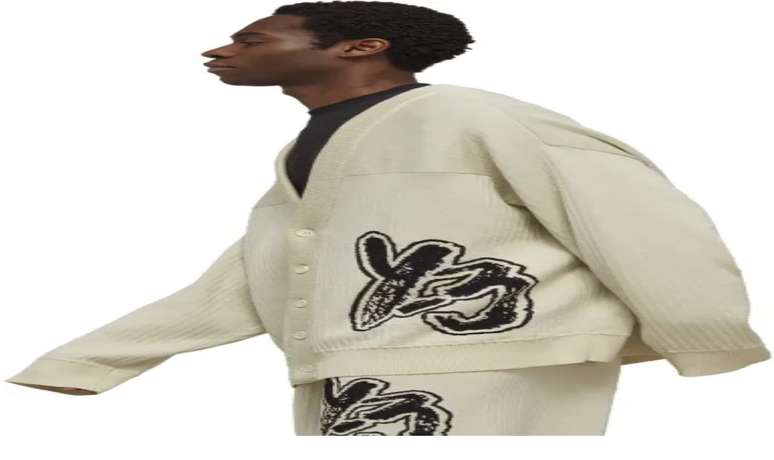

--- FILE ---
content_type: text/html; charset=utf-8
request_url: https://www.influenceu.com/en-cf/women/product/y-3/logo-knit-cardigan/19662077
body_size: 16939
content:
<!DOCTYPE html><html lang="en"><head><meta charSet="utf-8"/><meta name="viewport" content="width=device-width, initial-scale=1"/><link rel="preload" as="image" imageSrcSet="https://img.influenceumedia.com/image/upload/w_256,q_100,f_auto/web/influenceu-logo-v2 1x, https://img.influenceumedia.com/image/upload/w_384,q_100,f_auto/web/influenceu-logo-v2 2x"/><link rel="preload" as="image" imageSrcSet="https://img.influenceumedia.com/images/e_trim:1/w_256,q_auto,f_auto/IA3110_1/logo-knit-cardigan_1 256w, https://img.influenceumedia.com/images/e_trim:1/w_384,q_auto,f_auto/IA3110_1/logo-knit-cardigan_1 384w, https://img.influenceumedia.com/images/e_trim:1/w_640,q_auto,f_auto/IA3110_1/logo-knit-cardigan_1 640w, https://img.influenceumedia.com/images/e_trim:1/w_750,q_auto,f_auto/IA3110_1/logo-knit-cardigan_1 750w, https://img.influenceumedia.com/images/e_trim:1/w_828,q_auto,f_auto/IA3110_1/logo-knit-cardigan_1 828w, https://img.influenceumedia.com/images/e_trim:1/w_1080,q_auto,f_auto/IA3110_1/logo-knit-cardigan_1 1080w, https://img.influenceumedia.com/images/e_trim:1/w_1200,q_auto,f_auto/IA3110_1/logo-knit-cardigan_1 1200w, https://img.influenceumedia.com/images/e_trim:1/w_1920,q_auto,f_auto/IA3110_1/logo-knit-cardigan_1 1920w, https://img.influenceumedia.com/images/e_trim:1/w_2048,q_auto,f_auto/IA3110_1/logo-knit-cardigan_1 2048w, https://img.influenceumedia.com/images/e_trim:1/w_3840,q_auto,f_auto/IA3110_1/logo-knit-cardigan_1 3840w" imageSizes="(max-width: 600px) 100vw, (max-width: 1023px) 48vw, 23vw" fetchPriority="high"/><link rel="stylesheet" href="/_next/static/chunks/4f93348c5e88282d.css" data-precedence="next"/><link rel="preload" as="script" fetchPriority="low" href="/_next/static/chunks/5ba1658c1c0dc750.js"/><script src="/_next/static/chunks/26d86c1c05b849d6.js" async=""></script><script src="/_next/static/chunks/8bed4915341ae74e.js" async=""></script><script src="/_next/static/chunks/629f6040a604ea6f.js" async=""></script><script src="/_next/static/chunks/a812d537000bd75e.js" async=""></script><script src="/_next/static/chunks/13d8a18850a75ac3.js" async=""></script><script src="/_next/static/chunks/turbopack-8a60fb3f36b05c55.js" async=""></script><script src="/_next/static/chunks/89b5b74ce9afceb1.js" async=""></script><script src="/_next/static/chunks/e3d8f8245e69ac86.js" async=""></script><script src="/_next/static/chunks/a8fa2b55e0fff58e.js" async=""></script><script src="/_next/static/chunks/041e9488cb14eb59.js" async=""></script><script src="/_next/static/chunks/a144fcb2e93d4a96.js" async=""></script><script src="/_next/static/chunks/b0291bc1473ed556.js" async=""></script><script src="/_next/static/chunks/6c8e680ea0fbb93e.js" async=""></script><script src="/_next/static/chunks/efe6314717983ff5.js" async=""></script><script src="/_next/static/chunks/3eb843b6c45b5008.js" async=""></script><script src="/_next/static/chunks/b52913a516d5436f.js" async=""></script><script src="/_next/static/chunks/02ec28368dcaf287.js" async=""></script><script src="/_next/static/chunks/088c56c2243bc9ba.js" async=""></script><script src="/_next/static/chunks/f09eda9e9ff272ef.js" async=""></script><script src="/_next/static/chunks/45f860eac58bd1eb.js" async=""></script><link rel="preload" href="https://www.googletagmanager.com/gtm.js?id=GTM-55GCDGS" as="script"/><meta name="next-size-adjust" content=""/><title>Y-3: White Logo Knit Cardigan | influenceu</title><meta name="description" content="Shop designer clothing"/><link rel="canonical" href="https://www.influenceu.com/en-cf/women/product/y-3/logo-knit-cardigan/19662077"/><link rel="icon" href="/favicon.ico?favicon.3c42c246.ico" sizes="48x48" type="image/x-icon"/><script src="/_next/static/chunks/a6dad97d9634a72d.js" noModule=""></script></head><body class="poppins_6c916aef-module__CNNE7q__className flex flex-col min-h-screen"><div hidden=""><!--$--><!--/$--></div><div class="hidden"><div class="w-screen h-screen bg-black/50 fixed z-20 hidden lg:block"></div><div class="fixed flex flex-col content-between h-dvh w-full lg:h-[calc(100vh-1rem)] lg:top-2 lg:bottom-2 border lg:rounded-xl lg:w-[500px] bg-white z-30
      transition-all duration-300
      -right-full lg:-right-[400px]"><div class="p-4"><div class="flex justify-between items-center"><p class="text-xl">Your Goodie Bag</p><div class="rounded-xl bg-gray-200 hover:bg-gray-100 p-1 border cursor-pointer"><svg class="size-5" xmlns="http://www.w3.org/2000/svg" fill="none" viewBox="0 0 24 24" stroke-width="1.8" stroke="currentColor"><path stroke-linecap="round" stroke-linejoin="round" d="M6 18 18 6M6 6l12 12"></path></svg></div></div></div><ul class="border border-x-0 py-4 pb-8 px-2 overflow-y-scroll h-full flex flex-col divide-y divide-gray-900/5"></ul><div class="p-4 w-full"><table class="w-full"><tbody><tr><td>Subtotal</td><td class="text-right"></td></tr><tr><td>Shipping &amp; Taxes</td><td class="text-right font-medium">Calculated at checkout</td></tr><tr><td colSpan="2"> </td></tr><tr class="font-semibold text-base"><td>Total</td><td class="text-right"></td></tr></tbody></table><hr class="my-6"/><a type="submit" class="block text-center rounded-xl bg-black text-white px-2 py-4 w-full font-medium text-base" href="/en-cf/checkout/undefined">Proceed to Checkout</a></div></div><div></div></div><div class="print:border-0 rounded-xl mx-2 flex items-center 2xl:px-12 lg:px-4 px-3 h-16 sticky top-2 bg-white/15 backdrop-blur-[135px] transition-colors border border-slate-900/5 z-10"><div class="lg:hidden print:hidden flex-auto w-2/5"><div class="flex gap-3"><div><svg height="36" width="36" class="bg-white p-1 rounded outline outline-1 outline-gray-50" xmlns="http://www.w3.org/2000/svg" fill="none" viewBox="0 0 24 24" stroke-width="1.5" stroke="currentColor"><path stroke-linecap="round" stroke-linejoin="round" d="M3.75 6.75h16.5M3.75 12h16.5m-16.5 5.25h16.5"></path></svg></div><div><svg height="36" width="36" class="bg-white p-1 rounded outline outline-1 outline-gray-50 pointer-events-none" xmlns="http://www.w3.org/2000/svg" fill="none" viewBox="0 0 24 24" stroke-width="1.5" stroke="currentColor"><path stroke-linecap="round" stroke-linejoin="round" d="m21 21-5.197-5.197m0 0A7.5 7.5 0 1 0 5.196 5.196a7.5 7.5 0 0 0 10.607 10.607Z"></path></svg></div></div></div><div class="hidden lg:block flex-auto w-2/5"><ul class="flex gap-1"><li class="hover:bg-gray-100 hover:rounded-xl"><a class="block py-2 px-4" href="/en-cf/men">MEN</a></li><li class="hover:bg-gray-100 hover:rounded-xl"><a class="block py-2 px-4 underline" href="/en-cf/women">WOMEN</a></li><li class="hover:bg-gray-100 hover:rounded-xl py-2 px-4 cursor-pointer">SEARCH</li></ul></div><div class="flex-auto items-start w-3/5 lg:w-1/5"><a class="" href="/en-cf"><img alt="influenceu" width="170" height="25" decoding="async" data-nimg="1" class="mx-auto" style="color:transparent" srcSet="https://img.influenceumedia.com/image/upload/w_256,q_100,f_auto/web/influenceu-logo-v2 1x, https://img.influenceumedia.com/image/upload/w_384,q_100,f_auto/web/influenceu-logo-v2 2x" src="https://img.influenceumedia.com/image/upload/w_384,q_100,f_auto/web/influenceu-logo-v2"/></a></div><div class="lg:hidden print:hidden flex-auto w-2/5"><div class="flex gap-3 justify-end"><div><svg height="36" width="36" class="bg-white p-1 rounded outline outline-1 outline-gray-50 cursor-pointer" xmlns="http://www.w3.org/2000/svg" fill="none" viewBox="0 0 24 24" stroke-width="1.5" stroke="currentColor"><path stroke-linecap="round" stroke-linejoin="round" d="M15.75 6a3.75 3.75 0 1 1-7.5 0 3.75 3.75 0 0 1 7.5 0ZM4.501 20.118a7.5 7.5 0 0 1 14.998 0A17.933 17.933 0 0 1 12 21.75c-2.676 0-5.216-.584-7.499-1.632Z"></path></svg></div><div class="cursor-pointer"><svg height="36" width="36" class="bg-white p-1 rounded outline-1 outline-gray-50" xmlns="http://www.w3.org/2000/svg" fill="none" viewBox="0 0 24 24" stroke-width="1.5" stroke="currentColor"><path stroke-linecap="round" stroke-linejoin="round" d="M15.75 10.5V6a3.75 3.75 0 1 0-7.5 0v4.5m11.356-1.993 1.263 12c.07.665-.45 1.243-1.119 1.243H4.25a1.125 1.125 0 0 1-1.12-1.243l1.264-12A1.125 1.125 0 0 1 5.513 7.5h12.974c.576 0 1.059.435 1.119 1.007ZM8.625 10.5a.375.375 0 1 1-.75 0 .375.375 0 0 1 .75 0Zm7.5 0a.375.375 0 1 1-.75 0 .375.375 0 0 1 .75 0Z"></path></svg><span class="absolute top-[1.75rem] right-[0.569rem] text-xs w-12 text-center">0</span></div></div></div><div class="lg:hidden"></div><div class="hidden lg:block flex-auto w-2/5"><ul class="flex justify-end gap-1"><li class="hover:bg-gray-100 hover:rounded-xl"><div class="relative px-4 py-2"><div class="after:absolute after:left-1/2 after:right-1/2 after:-translate-x-1/2 after:top-0 after:h-14 after:w-full"></div><span class="cursor-pointer">ENGLISH</span></div></li><li class="hover:bg-gray-100 hover:rounded-xl py-2 px-4"><button>LOGIN</button></li><li class="hover:bg-gray-100 hover:rounded-xl py-2 px-4"><button>WISHLIST</button></li><li class="hover:bg-gray-100 hover:rounded-xl py-2 px-4"><button>GOODIE BAG<!-- --> (<!-- -->0<!-- -->)</button></li></ul></div></div><div class="2xl:px-16 lg:px-8 px-3 my-8 mb-36 flex-1"><div class="mb-24"><div class="cursor-zoom-out fixed overflow-scroll top-0 left-0 w-full h-full bg-white z-30 hidden"><div class="rounded-xl bg-gray-200 hover:bg-gray-100 p-1 border fixed right-4 top-4 cursor-pointer"><svg class="size-5" xmlns="http://www.w3.org/2000/svg" fill="none" viewBox="0 0 24 24" stroke-width="1.8" stroke="currentColor"><path stroke-linecap="round" stroke-linejoin="round" d="M6 18 18 6M6 6l12 12"></path></svg></div><div class="flex flex-col gap-24"><div class="min-h-screen flex items-center px-2 lg:px-8" data-position="1"><img alt="Y-3: White Logo Knit Cardigan - 1" loading="lazy" width="1200" height="1800" decoding="async" data-nimg="1" class="object-contain mx-auto lg:max-w-[1200px] lg:max-h-[1800px]" style="color:transparent" srcSet="https://img.influenceumedia.com/images/e_trim:1/f_auto/IA3110_1/logo-knit-cardigan_1 1x, https://img.influenceumedia.com/images/e_trim:1/f_auto/IA3110_1/logo-knit-cardigan_1 2x" src="https://img.influenceumedia.com/images/e_trim:1/f_auto/IA3110_1/logo-knit-cardigan_1"/></div><div class="min-h-screen flex items-center px-2 lg:px-8" data-position="2"><img alt="Y-3: White Logo Knit Cardigan - 2" loading="lazy" width="1200" height="1800" decoding="async" data-nimg="1" class="object-contain mx-auto lg:max-w-[1200px] lg:max-h-[1800px]" style="color:transparent" srcSet="https://img.influenceumedia.com/images/e_trim:1/f_auto/IA3110_2/logo-knit-cardigan_2 1x, https://img.influenceumedia.com/images/e_trim:1/f_auto/IA3110_2/logo-knit-cardigan_2 2x" src="https://img.influenceumedia.com/images/e_trim:1/f_auto/IA3110_2/logo-knit-cardigan_2"/></div><div class="min-h-screen flex items-center px-2 lg:px-8" data-position="3"><img alt="Y-3: White Logo Knit Cardigan - 3" loading="lazy" width="1200" height="1800" decoding="async" data-nimg="1" class="object-contain mx-auto lg:max-w-[1200px] lg:max-h-[1800px]" style="color:transparent" srcSet="https://img.influenceumedia.com/images/e_trim:1/f_auto/IA3110_3/logo-knit-cardigan_3 1x, https://img.influenceumedia.com/images/e_trim:1/f_auto/IA3110_3/logo-knit-cardigan_3 2x" src="https://img.influenceumedia.com/images/e_trim:1/f_auto/IA3110_3/logo-knit-cardigan_3"/></div></div></div><div class="grid lg:flex lg:gap-4"><div class="self-start lg:top-[75px] lg:sticky order-3 lg:order-1 lg:max-w-1/4 lg:min-w-96"><div class="flex items-center lg:min-h-[calc(100vh-105px)]"><div class="w-full lg:max-w-[380px]"><div class="mb-8 hidden lg:block"><p class="font-bold text-lg"><a href="/en-cf/women/designers/y-3">Y-3</a></p><p class="mb-4">White Logo Knit Cardigan</p></div><div class="" data-orientation="vertical"><div data-state="open" data-orientation="vertical" class="border-b border-gray-200"><h3 data-orientation="vertical" data-state="open" class="flex"><button type="button" aria-controls="radix-_R_2cpav5ubsnpfiv39fivb_" aria-expanded="true" data-state="open" data-orientation="vertical" id="radix-_R_cpav5ubsnpfiv39fivb_" class="flex flex-1 items-center justify-between py-4 text-sm font-medium transition-all hover:underline [&amp;[data-state=open]&gt;svg]:rotate-180" data-radix-collection-item="">Details<svg width="15" height="15" viewBox="0 0 15 15" fill="none" xmlns="http://www.w3.org/2000/svg" class="h-4 w-4 shrink-0 text-muted-foreground transition-transform duration-200"><path d="M3.13523 6.15803C3.3241 5.95657 3.64052 5.94637 3.84197 6.13523L7.5 9.56464L11.158 6.13523C11.3595 5.94637 11.6759 5.95657 11.8648 6.15803C12.0536 6.35949 12.0434 6.67591 11.842 6.86477L7.84197 10.6148C7.64964 10.7951 7.35036 10.7951 7.15803 10.6148L3.15803 6.86477C2.95657 6.67591 2.94637 6.35949 3.13523 6.15803Z" fill="currentColor" fill-rule="evenodd" clip-rule="evenodd"></path></svg></button></h3><div data-state="open" id="radix-_R_2cpav5ubsnpfiv39fivb_" role="region" aria-labelledby="radix-_R_cpav5ubsnpfiv39fivb_" data-orientation="vertical" class="overflow-hidden text-sm data-[state=closed]:animate-accordion-up data-[state=open]:animate-accordion-down" style="--radix-accordion-content-height:var(--radix-collapsible-content-height);--radix-accordion-content-width:var(--radix-collapsible-content-width)"><div class="pb-4 pt-0"><div class="mb-8"><p><span>Blending fashion and sport, this cardigan features a classic, cozy silhouette made from soft knit material. With an engineered Y-3 graphic in extra-fuzzy yarn, it adds a distinctive touch to the design.<br><br></span><span>- Relaxed fit.<br></span>- Front rubberized button up closure.<br><span>- Ribbed collar, hem cuffs and placket.<br></span><span>- Contrast 'Y-3' fuzzy yarn graphic logo on front.</span></p></div><p>Made in<!-- --> <!-- -->China<!-- -->.</p><p>Supplier Color<!-- -->: <!-- -->Off White</p><p>Product Code<!-- -->: <!-- -->IA3110</p></div></div></div><div data-state="closed" data-orientation="vertical" class="border-b border-gray-200"><h3 data-orientation="vertical" data-state="closed" class="flex"><button type="button" aria-controls="radix-_R_2spav5ubsnpfiv39fivb_" aria-expanded="false" data-state="closed" data-orientation="vertical" id="radix-_R_spav5ubsnpfiv39fivb_" class="flex flex-1 items-center justify-between py-4 text-sm font-medium transition-all hover:underline [&amp;[data-state=open]&gt;svg]:rotate-180" data-radix-collection-item="">Composition &amp; Care<svg width="15" height="15" viewBox="0 0 15 15" fill="none" xmlns="http://www.w3.org/2000/svg" class="h-4 w-4 shrink-0 text-muted-foreground transition-transform duration-200"><path d="M3.13523 6.15803C3.3241 5.95657 3.64052 5.94637 3.84197 6.13523L7.5 9.56464L11.158 6.13523C11.3595 5.94637 11.6759 5.95657 11.8648 6.15803C12.0536 6.35949 12.0434 6.67591 11.842 6.86477L7.84197 10.6148C7.64964 10.7951 7.35036 10.7951 7.15803 10.6148L3.15803 6.86477C2.95657 6.67591 2.94637 6.35949 3.13523 6.15803Z" fill="currentColor" fill-rule="evenodd" clip-rule="evenodd"></path></svg></button></h3><div data-state="closed" id="radix-_R_2spav5ubsnpfiv39fivb_" hidden="" role="region" aria-labelledby="radix-_R_spav5ubsnpfiv39fivb_" data-orientation="vertical" class="overflow-hidden text-sm data-[state=closed]:animate-accordion-up data-[state=open]:animate-accordion-down" style="--radix-accordion-content-height:var(--radix-collapsible-content-height);--radix-accordion-content-width:var(--radix-collapsible-content-width)"></div></div><div data-state="closed" data-orientation="vertical" class="border-b border-gray-200"><h3 data-orientation="vertical" data-state="closed" class="flex"><button type="button" aria-controls="radix-_R_34pav5ubsnpfiv39fivb_" aria-expanded="false" data-state="closed" data-orientation="vertical" id="radix-_R_14pav5ubsnpfiv39fivb_" class="flex flex-1 items-center justify-between py-4 text-sm font-medium transition-all hover:underline [&amp;[data-state=open]&gt;svg]:rotate-180" data-radix-collection-item="">Shipping &amp; Returns<svg width="15" height="15" viewBox="0 0 15 15" fill="none" xmlns="http://www.w3.org/2000/svg" class="h-4 w-4 shrink-0 text-muted-foreground transition-transform duration-200"><path d="M3.13523 6.15803C3.3241 5.95657 3.64052 5.94637 3.84197 6.13523L7.5 9.56464L11.158 6.13523C11.3595 5.94637 11.6759 5.95657 11.8648 6.15803C12.0536 6.35949 12.0434 6.67591 11.842 6.86477L7.84197 10.6148C7.64964 10.7951 7.35036 10.7951 7.15803 10.6148L3.15803 6.86477C2.95657 6.67591 2.94637 6.35949 3.13523 6.15803Z" fill="currentColor" fill-rule="evenodd" clip-rule="evenodd"></path></svg></button></h3><div data-state="closed" id="radix-_R_34pav5ubsnpfiv39fivb_" hidden="" role="region" aria-labelledby="radix-_R_14pav5ubsnpfiv39fivb_" data-orientation="vertical" class="overflow-hidden text-sm data-[state=closed]:animate-accordion-up data-[state=open]:animate-accordion-down" style="--radix-accordion-content-height:var(--radix-collapsible-content-height);--radix-accordion-content-width:var(--radix-collapsible-content-width)"></div></div></div></div></div></div><div class="lg:w-full grid order-1 lg:order-2  lg:grid-cols-1 lg:gap-20"><div class="lg:hidden"><div class="relative w-full" role="region" aria-roledescription="carousel"><div class="overflow-hidden"><div class="flex -ml-4"><div role="group" aria-roledescription="slide" class="min-w-0 shrink-0 grow-0 basis-full pl-4 aspect-2/3 relative max-h-[60vh]"><img alt="i.public_id" fetchPriority="high" loading="eager" decoding="async" data-nimg="fill" class="pl-4 object-contain" style="position:absolute;height:100%;width:100%;left:0;top:0;right:0;bottom:0;color:transparent;background-size:cover;background-position:50% 50%;background-repeat:no-repeat;background-image:url(&quot;data:image/svg+xml;charset=utf-8,%3Csvg xmlns=&#x27;http://www.w3.org/2000/svg&#x27; %3E%3Cfilter id=&#x27;b&#x27; color-interpolation-filters=&#x27;sRGB&#x27;%3E%3CfeGaussianBlur stdDeviation=&#x27;20&#x27;/%3E%3CfeColorMatrix values=&#x27;1 0 0 0 0 0 1 0 0 0 0 0 1 0 0 0 0 0 100 -1&#x27; result=&#x27;s&#x27;/%3E%3CfeFlood x=&#x27;0&#x27; y=&#x27;0&#x27; width=&#x27;100%25&#x27; height=&#x27;100%25&#x27;/%3E%3CfeComposite operator=&#x27;out&#x27; in=&#x27;s&#x27;/%3E%3CfeComposite in2=&#x27;SourceGraphic&#x27;/%3E%3CfeGaussianBlur stdDeviation=&#x27;20&#x27;/%3E%3C/filter%3E%3Cimage width=&#x27;100%25&#x27; height=&#x27;100%25&#x27; x=&#x27;0&#x27; y=&#x27;0&#x27; preserveAspectRatio=&#x27;none&#x27; style=&#x27;filter: url(%23b);&#x27; href=&#x27;[data-uri]&#x27;/%3E%3C/svg%3E&quot;)" sizes="(max-width: 600px) 100vw, (max-width: 1023px) 48vw, 23vw" srcSet="https://img.influenceumedia.com/images/e_trim:1/w_256,q_auto,f_auto/IA3110_1/logo-knit-cardigan_1 256w, https://img.influenceumedia.com/images/e_trim:1/w_384,q_auto,f_auto/IA3110_1/logo-knit-cardigan_1 384w, https://img.influenceumedia.com/images/e_trim:1/w_640,q_auto,f_auto/IA3110_1/logo-knit-cardigan_1 640w, https://img.influenceumedia.com/images/e_trim:1/w_750,q_auto,f_auto/IA3110_1/logo-knit-cardigan_1 750w, https://img.influenceumedia.com/images/e_trim:1/w_828,q_auto,f_auto/IA3110_1/logo-knit-cardigan_1 828w, https://img.influenceumedia.com/images/e_trim:1/w_1080,q_auto,f_auto/IA3110_1/logo-knit-cardigan_1 1080w, https://img.influenceumedia.com/images/e_trim:1/w_1200,q_auto,f_auto/IA3110_1/logo-knit-cardigan_1 1200w, https://img.influenceumedia.com/images/e_trim:1/w_1920,q_auto,f_auto/IA3110_1/logo-knit-cardigan_1 1920w, https://img.influenceumedia.com/images/e_trim:1/w_2048,q_auto,f_auto/IA3110_1/logo-knit-cardigan_1 2048w, https://img.influenceumedia.com/images/e_trim:1/w_3840,q_auto,f_auto/IA3110_1/logo-knit-cardigan_1 3840w" src="https://img.influenceumedia.com/images/e_trim:1/w_3840,q_auto,f_auto/IA3110_1/logo-knit-cardigan_1"/></div><div role="group" aria-roledescription="slide" class="min-w-0 shrink-0 grow-0 basis-full pl-4 aspect-2/3 relative max-h-[60vh]"><img alt="i.public_id" loading="lazy" decoding="async" data-nimg="fill" class="pl-4 object-contain" style="position:absolute;height:100%;width:100%;left:0;top:0;right:0;bottom:0;color:transparent;background-size:cover;background-position:50% 50%;background-repeat:no-repeat;background-image:url(&quot;data:image/svg+xml;charset=utf-8,%3Csvg xmlns=&#x27;http://www.w3.org/2000/svg&#x27; %3E%3Cfilter id=&#x27;b&#x27; color-interpolation-filters=&#x27;sRGB&#x27;%3E%3CfeGaussianBlur stdDeviation=&#x27;20&#x27;/%3E%3CfeColorMatrix values=&#x27;1 0 0 0 0 0 1 0 0 0 0 0 1 0 0 0 0 0 100 -1&#x27; result=&#x27;s&#x27;/%3E%3CfeFlood x=&#x27;0&#x27; y=&#x27;0&#x27; width=&#x27;100%25&#x27; height=&#x27;100%25&#x27;/%3E%3CfeComposite operator=&#x27;out&#x27; in=&#x27;s&#x27;/%3E%3CfeComposite in2=&#x27;SourceGraphic&#x27;/%3E%3CfeGaussianBlur stdDeviation=&#x27;20&#x27;/%3E%3C/filter%3E%3Cimage width=&#x27;100%25&#x27; height=&#x27;100%25&#x27; x=&#x27;0&#x27; y=&#x27;0&#x27; preserveAspectRatio=&#x27;none&#x27; style=&#x27;filter: url(%23b);&#x27; href=&#x27;[data-uri]&#x27;/%3E%3C/svg%3E&quot;)" sizes="(max-width: 600px) 100vw, (max-width: 1023px) 48vw, 23vw" srcSet="https://img.influenceumedia.com/images/e_trim:1/w_256,q_auto,f_auto/IA3110_2/logo-knit-cardigan_2 256w, https://img.influenceumedia.com/images/e_trim:1/w_384,q_auto,f_auto/IA3110_2/logo-knit-cardigan_2 384w, https://img.influenceumedia.com/images/e_trim:1/w_640,q_auto,f_auto/IA3110_2/logo-knit-cardigan_2 640w, https://img.influenceumedia.com/images/e_trim:1/w_750,q_auto,f_auto/IA3110_2/logo-knit-cardigan_2 750w, https://img.influenceumedia.com/images/e_trim:1/w_828,q_auto,f_auto/IA3110_2/logo-knit-cardigan_2 828w, https://img.influenceumedia.com/images/e_trim:1/w_1080,q_auto,f_auto/IA3110_2/logo-knit-cardigan_2 1080w, https://img.influenceumedia.com/images/e_trim:1/w_1200,q_auto,f_auto/IA3110_2/logo-knit-cardigan_2 1200w, https://img.influenceumedia.com/images/e_trim:1/w_1920,q_auto,f_auto/IA3110_2/logo-knit-cardigan_2 1920w, https://img.influenceumedia.com/images/e_trim:1/w_2048,q_auto,f_auto/IA3110_2/logo-knit-cardigan_2 2048w, https://img.influenceumedia.com/images/e_trim:1/w_3840,q_auto,f_auto/IA3110_2/logo-knit-cardigan_2 3840w" src="https://img.influenceumedia.com/images/e_trim:1/w_3840,q_auto,f_auto/IA3110_2/logo-knit-cardigan_2"/></div><div role="group" aria-roledescription="slide" class="min-w-0 shrink-0 grow-0 basis-full pl-4 aspect-2/3 relative max-h-[60vh]"><img alt="i.public_id" loading="lazy" decoding="async" data-nimg="fill" class="pl-4 object-contain" style="position:absolute;height:100%;width:100%;left:0;top:0;right:0;bottom:0;color:transparent;background-size:cover;background-position:50% 50%;background-repeat:no-repeat;background-image:url(&quot;data:image/svg+xml;charset=utf-8,%3Csvg xmlns=&#x27;http://www.w3.org/2000/svg&#x27; %3E%3Cfilter id=&#x27;b&#x27; color-interpolation-filters=&#x27;sRGB&#x27;%3E%3CfeGaussianBlur stdDeviation=&#x27;20&#x27;/%3E%3CfeColorMatrix values=&#x27;1 0 0 0 0 0 1 0 0 0 0 0 1 0 0 0 0 0 100 -1&#x27; result=&#x27;s&#x27;/%3E%3CfeFlood x=&#x27;0&#x27; y=&#x27;0&#x27; width=&#x27;100%25&#x27; height=&#x27;100%25&#x27;/%3E%3CfeComposite operator=&#x27;out&#x27; in=&#x27;s&#x27;/%3E%3CfeComposite in2=&#x27;SourceGraphic&#x27;/%3E%3CfeGaussianBlur stdDeviation=&#x27;20&#x27;/%3E%3C/filter%3E%3Cimage width=&#x27;100%25&#x27; height=&#x27;100%25&#x27; x=&#x27;0&#x27; y=&#x27;0&#x27; preserveAspectRatio=&#x27;none&#x27; style=&#x27;filter: url(%23b);&#x27; href=&#x27;[data-uri]&#x27;/%3E%3C/svg%3E&quot;)" sizes="(max-width: 600px) 100vw, (max-width: 1023px) 48vw, 23vw" srcSet="https://img.influenceumedia.com/images/e_trim:1/w_256,q_auto,f_auto/IA3110_3/logo-knit-cardigan_3 256w, https://img.influenceumedia.com/images/e_trim:1/w_384,q_auto,f_auto/IA3110_3/logo-knit-cardigan_3 384w, https://img.influenceumedia.com/images/e_trim:1/w_640,q_auto,f_auto/IA3110_3/logo-knit-cardigan_3 640w, https://img.influenceumedia.com/images/e_trim:1/w_750,q_auto,f_auto/IA3110_3/logo-knit-cardigan_3 750w, https://img.influenceumedia.com/images/e_trim:1/w_828,q_auto,f_auto/IA3110_3/logo-knit-cardigan_3 828w, https://img.influenceumedia.com/images/e_trim:1/w_1080,q_auto,f_auto/IA3110_3/logo-knit-cardigan_3 1080w, https://img.influenceumedia.com/images/e_trim:1/w_1200,q_auto,f_auto/IA3110_3/logo-knit-cardigan_3 1200w, https://img.influenceumedia.com/images/e_trim:1/w_1920,q_auto,f_auto/IA3110_3/logo-knit-cardigan_3 1920w, https://img.influenceumedia.com/images/e_trim:1/w_2048,q_auto,f_auto/IA3110_3/logo-knit-cardigan_3 2048w, https://img.influenceumedia.com/images/e_trim:1/w_3840,q_auto,f_auto/IA3110_3/logo-knit-cardigan_3 3840w" src="https://img.influenceumedia.com/images/e_trim:1/w_3840,q_auto,f_auto/IA3110_3/logo-knit-cardigan_3"/></div></div></div></div></div><div class="hidden lg:block w-full "><div class="h-[calc(100vh-75px)] flex relative"><img alt="i.public_id" fetchPriority="high" loading="eager" decoding="async" data-nimg="fill" class="object-contain cursor-zoom-in lg:max-w-[90%] lg:mx-auto" style="position:absolute;height:100%;width:100%;left:0;top:0;right:0;bottom:0;color:transparent" sizes="(max-width: 600px) 100vw, (max-width: 1023px) 48vw, 23vw" srcSet="https://img.influenceumedia.com/images/e_trim:1/w_256,q_auto,f_auto/IA3110_1/logo-knit-cardigan_1 256w, https://img.influenceumedia.com/images/e_trim:1/w_384,q_auto,f_auto/IA3110_1/logo-knit-cardigan_1 384w, https://img.influenceumedia.com/images/e_trim:1/w_640,q_auto,f_auto/IA3110_1/logo-knit-cardigan_1 640w, https://img.influenceumedia.com/images/e_trim:1/w_750,q_auto,f_auto/IA3110_1/logo-knit-cardigan_1 750w, https://img.influenceumedia.com/images/e_trim:1/w_828,q_auto,f_auto/IA3110_1/logo-knit-cardigan_1 828w, https://img.influenceumedia.com/images/e_trim:1/w_1080,q_auto,f_auto/IA3110_1/logo-knit-cardigan_1 1080w, https://img.influenceumedia.com/images/e_trim:1/w_1200,q_auto,f_auto/IA3110_1/logo-knit-cardigan_1 1200w, https://img.influenceumedia.com/images/e_trim:1/w_1920,q_auto,f_auto/IA3110_1/logo-knit-cardigan_1 1920w, https://img.influenceumedia.com/images/e_trim:1/w_2048,q_auto,f_auto/IA3110_1/logo-knit-cardigan_1 2048w, https://img.influenceumedia.com/images/e_trim:1/w_3840,q_auto,f_auto/IA3110_1/logo-knit-cardigan_1 3840w" src="https://img.influenceumedia.com/images/e_trim:1/w_3840,q_auto,f_auto/IA3110_1/logo-knit-cardigan_1"/></div></div><div class="hidden lg:block w-full "><div class="h-[calc(100vh-75px)] flex relative"><img alt="i.public_id" loading="lazy" decoding="async" data-nimg="fill" class="object-contain cursor-zoom-in lg:max-w-[90%] lg:mx-auto" style="position:absolute;height:100%;width:100%;left:0;top:0;right:0;bottom:0;color:transparent" sizes="(max-width: 600px) 100vw, (max-width: 1023px) 48vw, 23vw" srcSet="https://img.influenceumedia.com/images/e_trim:1/w_256,q_auto,f_auto/IA3110_2/logo-knit-cardigan_2 256w, https://img.influenceumedia.com/images/e_trim:1/w_384,q_auto,f_auto/IA3110_2/logo-knit-cardigan_2 384w, https://img.influenceumedia.com/images/e_trim:1/w_640,q_auto,f_auto/IA3110_2/logo-knit-cardigan_2 640w, https://img.influenceumedia.com/images/e_trim:1/w_750,q_auto,f_auto/IA3110_2/logo-knit-cardigan_2 750w, https://img.influenceumedia.com/images/e_trim:1/w_828,q_auto,f_auto/IA3110_2/logo-knit-cardigan_2 828w, https://img.influenceumedia.com/images/e_trim:1/w_1080,q_auto,f_auto/IA3110_2/logo-knit-cardigan_2 1080w, https://img.influenceumedia.com/images/e_trim:1/w_1200,q_auto,f_auto/IA3110_2/logo-knit-cardigan_2 1200w, https://img.influenceumedia.com/images/e_trim:1/w_1920,q_auto,f_auto/IA3110_2/logo-knit-cardigan_2 1920w, https://img.influenceumedia.com/images/e_trim:1/w_2048,q_auto,f_auto/IA3110_2/logo-knit-cardigan_2 2048w, https://img.influenceumedia.com/images/e_trim:1/w_3840,q_auto,f_auto/IA3110_2/logo-knit-cardigan_2 3840w" src="https://img.influenceumedia.com/images/e_trim:1/w_3840,q_auto,f_auto/IA3110_2/logo-knit-cardigan_2"/></div></div><div class="hidden lg:block w-full "><div class="h-[calc(100vh-75px)] flex relative"><img alt="i.public_id" loading="lazy" decoding="async" data-nimg="fill" class="object-contain cursor-zoom-in lg:max-w-[90%] lg:mx-auto" style="position:absolute;height:100%;width:100%;left:0;top:0;right:0;bottom:0;color:transparent" sizes="(max-width: 600px) 100vw, (max-width: 1023px) 48vw, 23vw" srcSet="https://img.influenceumedia.com/images/e_trim:1/w_256,q_auto,f_auto/IA3110_3/logo-knit-cardigan_3 256w, https://img.influenceumedia.com/images/e_trim:1/w_384,q_auto,f_auto/IA3110_3/logo-knit-cardigan_3 384w, https://img.influenceumedia.com/images/e_trim:1/w_640,q_auto,f_auto/IA3110_3/logo-knit-cardigan_3 640w, https://img.influenceumedia.com/images/e_trim:1/w_750,q_auto,f_auto/IA3110_3/logo-knit-cardigan_3 750w, https://img.influenceumedia.com/images/e_trim:1/w_828,q_auto,f_auto/IA3110_3/logo-knit-cardigan_3 828w, https://img.influenceumedia.com/images/e_trim:1/w_1080,q_auto,f_auto/IA3110_3/logo-knit-cardigan_3 1080w, https://img.influenceumedia.com/images/e_trim:1/w_1200,q_auto,f_auto/IA3110_3/logo-knit-cardigan_3 1200w, https://img.influenceumedia.com/images/e_trim:1/w_1920,q_auto,f_auto/IA3110_3/logo-knit-cardigan_3 1920w, https://img.influenceumedia.com/images/e_trim:1/w_2048,q_auto,f_auto/IA3110_3/logo-knit-cardigan_3 2048w, https://img.influenceumedia.com/images/e_trim:1/w_3840,q_auto,f_auto/IA3110_3/logo-knit-cardigan_3 3840w" src="https://img.influenceumedia.com/images/e_trim:1/w_3840,q_auto,f_auto/IA3110_3/logo-knit-cardigan_3"/></div></div></div><div class="lg:w-1/4 self-start lg:top-[75px] lg:sticky w-full order-2 lg:my-12 my-4 lg:order-3 lg:ml-auto lg:max-w-1/4 lg:min-w-96"><div class="flex items-center lg:min-h-[calc(100vh-200px)]"><div class="w-full"><div class="lg:hidden"><p class="font-bold text-lg"><a href="/en-cf/women/designers/y-3">Y-3</a></p><p class="mb-4">White Logo Knit Cardigan</p></div><div class="mb-6 gap-4 flex"><p>$234 USD</p><p class="line-through text-red-600/70">$335 USD</p><p><span>30%</span> <!-- -->OFF</p></div><div class="grid grid-cols-3 gap-2 md:grid-cols-4  mb-4"><button data-size-id="128705684" class="flex items-center justify-center rounded-xl border py-4 px-2 font-medium uppercase sm:flex-1 border-gray-200 text-gray-900 hover:bg-gray-50 opacity-25 cursor-not-allowed 
                       bg-white" disabled="">XXS</button><button data-size-id="128705685" class="flex items-center justify-center rounded-xl border py-4 px-2 font-medium uppercase sm:flex-1 border-gray-200 text-gray-900 hover:bg-gray-50 opacity-25 cursor-not-allowed 
                       bg-white" disabled="">XS</button><button data-size-id="128705686" class="flex items-center justify-center rounded-xl border py-4 px-2 font-medium uppercase sm:flex-1 border-gray-200 text-gray-900 hover:bg-gray-50 opacity-25 cursor-not-allowed 
                       bg-white" disabled="">S</button><button data-size-id="128705687" class="flex items-center justify-center rounded-xl border py-4 px-2 font-medium uppercase sm:flex-1 border-gray-200 text-gray-900 hover:bg-gray-50 cursor-pointer focus:outline-none 
                       bg-white">M</button><button data-size-id="128705688" class="flex items-center justify-center rounded-xl border py-4 px-2 font-medium uppercase sm:flex-1 border-gray-200 text-gray-900 hover:bg-gray-50 opacity-25 cursor-not-allowed 
                       bg-white" disabled="">L</button><button data-size-id="128705689" class="flex items-center justify-center rounded-xl border py-4 px-2 font-medium uppercase sm:flex-1 border-gray-200 text-gray-900 hover:bg-gray-50 opacity-25 cursor-not-allowed 
                       bg-white" disabled="">XL</button><button data-size-id="128705690" class="flex items-center justify-center rounded-xl border py-4 px-2 font-medium uppercase sm:flex-1 border-gray-200 text-gray-900 hover:bg-gray-50 opacity-25 cursor-not-allowed 
                       bg-white" disabled="">XXL</button></div><p class="hidden">Please select a size</p><div class="flex flex-row mb-6 gap-2"><button class="flex items-center justify-center h-14 scroll-mb-2 bg-slate-900 border rounded-xl text-white w-3/4 hover:bg-slate-900 hover:outline-1 hover:outline-offset-1 hover:outline-black cursor-pointer">ADD TO CART</button><button class="group flex flex-row items-center justify-center rounded-xl w-1/4 hover:outline-1 cursor-pointer"><svg xmlns="http://www.w3.org/2000/svg" viewBox="0 0 24 24" class="w-6 h-6 mx-1 group-hover:fill-red-600 fill-slate-900/5 stroke-slate-900 group-hover:stroke-red-800"><path d="m11.645 20.91-.007-.003-.022-.012a15.247 15.247 0 0 1-.383-.218 25.18 25.18 0 0 1-4.244-3.17C4.688 15.36 2.25 12.174 2.25 8.25 2.25 5.322 4.714 3 7.688 3A5.5 5.5 0 0 1 12 5.052 5.5 5.5 0 0 1 16.313 3c2.973 0 5.437 2.322 5.437 5.25 0 3.925-2.438 7.111-4.739 9.256a25.175 25.175 0 0 1-4.244 3.17 15.247 15.247 0 0 1-.383.219l-.022.012-.007.004-.003.001a.752.752 0 0 1-.704 0l-.003-.001Z"></path></svg><span class="mx-1">WISHLIST</span></button></div><div class="flex flex-col gap-4"></div></div></div></div></div></div><div></div><!--$--><!--/$--></div><footer class="print:hidden bottom-2 relative rounded-xl border mx-2 2xl:px-16 px-12 bg-white/15 backdrop-blur-[135px] transition-colors border-slate-900/5 py-8"><div class="flex w-full flex-col lg:flex-row mb-8 items-center gap-6 lg:gap-0"><div class="lg:w-1/2 flex items-center gap-8"><a href="/en-cf"><img alt="influenceu" width="170" height="25" decoding="async" data-nimg="1" class="" style="color:transparent" srcSet="https://img.influenceumedia.com/image/upload/w_256,q_100,f_auto/web/influenceu-logo-v2 1x, https://img.influenceumedia.com/image/upload/w_384,q_100,f_auto/web/influenceu-logo-v2 2x" src="https://img.influenceumedia.com/image/upload/w_384,q_100,f_auto/web/influenceu-logo-v2"/></a></div><div class="lg:w-1/2"><ul class="flex gap-2 justify-end items-center"><li><a target="_blank" rel="noopener noreferrer" class="p-2 hover:bg-gray-50 hover:border-border rounded-xl border border-white block" href="https://www.instagram.com/influenceu/"><svg xmlns="http://www.w3.org/2000/svg" width="16" height="16" viewBox="0 0 1000 1000"><path d="M295.42,6c-53.2,2.51-89.53,11-121.29,23.48-32.87,12.81-60.73,30-88.45,57.82S40.89,143,28.17,175.92c-12.31,31.83-20.65,68.19-23,121.42S2.3,367.68,2.56,503.46,3.42,656.26,6,709.6c2.54,53.19,11,89.51,23.48,121.28,12.83,32.87,30,60.72,57.83,88.45S143,964.09,176,976.83c31.8,12.29,68.17,20.67,121.39,23s70.35,2.87,206.09,2.61,152.83-.86,206.16-3.39S799.1,988,830.88,975.58c32.87-12.86,60.74-30,88.45-57.84S964.1,862,976.81,829.06c12.32-31.8,20.69-68.17,23-121.35,2.33-53.37,2.88-70.41,2.62-206.17s-.87-152.78-3.4-206.1-11-89.53-23.47-121.32c-12.85-32.87-30-60.7-57.82-88.45S862,40.87,829.07,28.19c-31.82-12.31-68.17-20.7-121.39-23S637.33,2.3,501.54,2.56,348.75,3.4,295.42,6m5.84,903.88c-48.75-2.12-75.22-10.22-92.86-17-23.36-9-40-19.88-57.58-37.29s-28.38-34.11-37.5-57.42c-6.85-17.64-15.1-44.08-17.38-92.83-2.48-52.69-3-68.51-3.29-202s.22-149.29,2.53-202c2.08-48.71,10.23-75.21,17-92.84,9-23.39,19.84-40,37.29-57.57s34.1-28.39,57.43-37.51c17.62-6.88,44.06-15.06,92.79-17.38,52.73-2.5,68.53-3,202-3.29s149.31.21,202.06,2.53c48.71,2.12,75.22,10.19,92.83,17,23.37,9,40,19.81,57.57,37.29s28.4,34.07,37.52,57.45c6.89,17.57,15.07,44,17.37,92.76,2.51,52.73,3.08,68.54,3.32,202s-.23,149.31-2.54,202c-2.13,48.75-10.21,75.23-17,92.89-9,23.35-19.85,40-37.31,57.56s-34.09,28.38-57.43,37.5c-17.6,6.87-44.07,15.07-92.76,17.39-52.73,2.48-68.53,3-202.05,3.29s-149.27-.25-202-2.53m407.6-674.61a60,60,0,1,0,59.88-60.1,60,60,0,0,0-59.88,60.1M245.77,503c.28,141.8,115.44,256.49,257.21,256.22S759.52,643.8,759.25,502,643.79,245.48,502,245.76,245.5,361.22,245.77,503m90.06-.18a166.67,166.67,0,1,1,167,166.34,166.65,166.65,0,0,1-167-166.34" transform="translate(-2.5 -2.5)"></path></svg><span class="sr-only">Instagram</span></a></li><li><a target="_blank" rel="noopener noreferrer" class="p-2 hover:bg-gray-50 hover:border-border rounded-xl border border-white block" href="https://www.tiktok.com/@influenceumtl"><svg xmlns="http://www.w3.org/2000/svg" width="18" height="18" viewBox="0 0 600 600"><circle cx="300" cy="300" r="300"></circle><path fill="#b5b5b5" d="M260.18 257.1v-16.29c-5.45-.74-10.99-1.21-16.65-1.21-68.12 0-123.53 55.42-123.53 123.53 0 41.79 20.88 78.78 52.74 101.14-20.56-22.07-32.76-51.64-32.76-84.11 0-67.14 53.43-121.51 120.2-123.07Z"></path><path fill="#b5b5b5" d="M263.09 436.94c30.39 0 55.54-24.52 56.67-54.64l.26-268.59 48.71.02-.08-.4a93.726 93.726 0 0 1-1.58-17.03h-67.11l-.11 268.97c-1.13 30.12-25.92 54.29-56.31 54.29-9.45 0-18.34-2.36-26.17-6.48 10.25 14.21 26.91 23.86 45.73 23.86ZM460.44 205.42v-15.76c-18.75 0-36.21-5.57-50.85-15.12 13.04 14.97 30.75 26.57 50.85 30.88Z"></path><path fill="#707070" d="M409.59 174.54c-14.28-16.41-22.96-37.81-22.96-61.22h-18.29c4.73 25.57 20.22 47.51 41.25 61.22ZM243.53 306.21c-31.11 0-56.79 25.82-56.79 56.93 0 21.66 12.66 40.48 30.62 49.93-6.69-9.27-10.68-20.62-10.68-32.9 0-31.11 25.31-56.42 56.42-56.42 5.81 0 11.38.96 16.65 2.61v-68.52c-5.45-.74-10.99-1.21-16.65-1.21-.98 0-1.94.05-2.92.07h-.26l-.18 51.88c-5.27-1.65-10.4-2.38-16.21-2.38Z"></path><path fill="#707070" d="m460.44 204.62-.31-.06-.02 51.82c-34.8 0-67.13-11.45-93.46-30.35l.02 137.11c0 68.12-55.02 123.19-123.14 123.19-26.32 0-50.73-7.96-70.79-22.05 22.57 24.23 54.71 39.42 90.36 39.42 68.12 0 123.53-55.42 123.53-123.53V243.78c26.32 18.89 58.57 30.03 93.37 30.03V206.7c-6.71 0-13.25-.73-19.56-2.08Z"></path><path fill="#fff" d="M367.06 363.14V226.75c26.32 18.89 58.57 30.03 93.37 30.03v-52.16c-20.1-4.3-37.81-15.1-50.85-30.07-21.03-13.71-36.21-35.65-40.94-61.22H319.5l-.11 268.97c-1.13 30.12-25.92 54.29-56.31 54.29-18.82 0-35.48-9.3-45.73-23.51-17.96-9.45-30.25-28.27-30.25-49.93 0-31.11 25.31-56.42 56.42-56.42 5.81 0 11.38.96 16.65 2.61v-52.62c-66.77 1.56-120.62 56.32-120.62 123.46 0 32.47 12.61 62.04 33.17 84.11 20.06 14.09 44.47 22.39 70.79 22.39 68.12 0 123.53-55.42 123.53-123.53Z"></path></svg><span class="sr-only">TikTok</span></a></li><li><a target="_blank" rel="noopener noreferrer" class="p-2 hover:bg-gray-50 hover:border-border rounded-xl border border-white block" href="https://twitter.com/influenceu"><svg id="b" xmlns="http://www.w3.org/2000/svg" width="16.35" height="16" viewBox="0 0 1200 1226.37"><g id="c"><path d="m714.16,519.28L1160.89,0h-105.86l-387.89,450.89L357.33,0H0l468.49,681.82L0,1226.37h105.87l409.63-476.15,327.18,476.15h357.33l-485.86-707.09h.03Zm-145,168.54l-47.47-67.89L144.01,79.69h162.6l304.8,435.99,47.47,67.89,396.2,566.72h-162.6l-323.31-462.45v-.03Z"></path></g></svg><span class="sr-only">X</span></a></li><li><a target="_blank" rel="noopener noreferrer" class="p-2 hover:bg-gray-50 hover:border-border rounded-xl border border-white block" href="https://www.facebook.com/influenceu"><svg width="16" height="16" viewBox="0 0 500 500"><path d="m500,250C500,111.93,388.07,0,250,0S0,111.93,0,250c0,117.24,80.72,215.62,189.61,242.64v-166.24h-51.55v-76.4h51.55v-32.92c0-85.09,38.51-124.53,122.05-124.53,15.84,0,43.17,3.11,54.35,6.21v69.25c-5.9-.62-16.15-.93-28.88-.93-40.99,0-56.83,15.53-56.83,55.9v27.02h81.66l-14.03,76.4h-67.63v171.77c123.79-14.95,219.71-120.35,219.71-248.17Z"></path><path d="m347.92,326.4l14.03-76.4h-81.66v-27.02c0-40.37,15.84-55.9,56.83-55.9,12.73,0,22.98.31,28.88.93v-69.25c-11.18-3.11-38.51-6.21-54.35-6.21-83.54,0-122.05,39.44-122.05,124.53v32.92h-51.55v76.4h51.55v166.24c19.34,4.8,39.57,7.36,60.39,7.36,10.25,0,20.36-.63,30.29-1.83v-171.77h67.63Z" fill="#fff"></path></svg><span class="sr-only">Facebook</span></a></li><li><a target="_blank" rel="noopener noreferrer" class="p-2 hover:bg-gray-50 hover:border-border rounded-xl border border-white block" href="https://pinterest.com/influenceu/"><svg xmlns="http://www.w3.org/2000/svg" width="16" height="16" viewBox="0 0 73.09 73.09"><path d="m36.55,0C16.36,0,0,16.36,0,36.55c0,15.48,9.63,28.72,23.23,34.04-.32-2.89-.61-7.34.13-10.5.66-2.85,4.29-18.17,4.29-18.17,0,0-1.09-2.19-1.09-5.43,0-5.08,2.95-8.88,6.61-8.88,3.12,0,4.62,2.34,4.62,5.15,0,3.14-2,7.82-3.03,12.17-.86,3.64,1.82,6.6,5.41,6.6,6.5,0,11.49-6.85,11.49-16.74,0-8.75-6.29-14.87-15.27-14.87-10.4,0-16.5,7.8-16.5,15.86,0,3.14,1.21,6.51,2.72,8.34.3.36.34.68.25,1.05-.28,1.15-.89,3.64-1.02,4.14-.16.67-.53.81-1.22.49-4.56-2.12-7.42-8.8-7.42-14.16,0-11.53,8.38-22.12,24.15-22.12,12.68,0,22.53,9.03,22.53,21.11s-7.94,22.73-18.96,22.73c-3.7,0-7.18-1.92-8.38-4.2,0,0-1.83,6.98-2.28,8.69-.83,3.17-3.05,7.15-4.54,9.58,3.42,1.06,7.05,1.63,10.82,1.63,20.18,0,36.55-16.36,36.55-36.55S56.73,0,36.55,0Z" fill="#231f20"></path></svg><span class="sr-only">Pinterest</span></a></li></ul></div></div><div class="flex w-full lg:items-end flex-col lg:flex-row gap-8 lg:gap-0"><div class="lg:w-1/2 lg:py-0"><div class="text-center lg:text-left"><p class="pb-4">© <!-- -->2026<!-- --> influenceu.com</p><ul class="flex flex-col gap-4 lg:gap-2"><li class="mr-2"><a href="/en-cf/privacy-policy">Privacy Policy</a></li><li><a href="/en-cf/terms-conditions">Terms &amp; Conditions</a></li></ul></div></div><div class="lg:w-1/2 lg:py-0"><ul class="flex flex-col lg:flex-row lg:justify-end text-center lg:text-left gap-3 lg:gap-4 text-nowrap"><li class="relative"><span class="cursor-pointer">Country/Region:<!-- --> <span class="font-bold"></span></span></li><li class=""><a href="/en-cf/customer-care">Customer Care</a></li><li class="relative"><span class="cursor-pointer">Join Our Newsletter</span></li><li class=""><a href="/en-cf/affiliates">Affiliates</a></li><li class=""><a href="/en-cf/customer-care/contact-us">Contact Us</a></li></ul></div></div></footer><section aria-label="Notifications alt+T" tabindex="-1" aria-live="polite" aria-relevant="additions text" aria-atomic="false"></section><!--$--><!--/$--><script src="/_next/static/chunks/5ba1658c1c0dc750.js" id="_R_" async=""></script><script>(self.__next_f=self.__next_f||[]).push([0])</script><script>self.__next_f.push([1,"1:\"$Sreact.fragment\"\n2:I[66539,[\"/_next/static/chunks/89b5b74ce9afceb1.js\",\"/_next/static/chunks/e3d8f8245e69ac86.js\"],\"default\"]\n3:I[36084,[\"/_next/static/chunks/89b5b74ce9afceb1.js\",\"/_next/static/chunks/e3d8f8245e69ac86.js\"],\"default\"]\n4:I[29306,[\"/_next/static/chunks/a8fa2b55e0fff58e.js\"],\"default\"]\n7:I[58727,[\"/_next/static/chunks/89b5b74ce9afceb1.js\",\"/_next/static/chunks/e3d8f8245e69ac86.js\"],\"OutletBoundary\"]\n8:\"$Sreact.suspense\"\na:I[58727,[\"/_next/static/chunks/89b5b74ce9afceb1.js\",\"/_next/static/chunks/e3d8f8245e69ac86.js\"],\"ViewportBoundary\"]\nc:I[58727,[\"/_next/static/chunks/89b5b74ce9afceb1.js\",\"/_next/static/chunks/e3d8f8245e69ac86.js\"],\"MetadataBoundary\"]\ne:I[66766,[],\"default\"]\nf:I[84083,[\"/_next/static/chunks/041e9488cb14eb59.js\",\"/_next/static/chunks/a144fcb2e93d4a96.js\",\"/_next/static/chunks/b0291bc1473ed556.js\",\"/_next/static/chunks/6c8e680ea0fbb93e.js\",\"/_next/static/chunks/efe6314717983ff5.js\",\"/_next/static/chunks/3eb843b6c45b5008.js\"],\"GoogleTagManager\"]\n10:I[3351,[\"/_next/static/chunks/041e9488cb14eb59.js\",\"/_next/static/chunks/a144fcb2e93d4a96.js\",\"/_next/static/chunks/b0291bc1473ed556.js\",\"/_next/static/chunks/6c8e680ea0fbb93e.js\",\"/_next/static/chunks/efe6314717983ff5.js\",\"/_next/static/chunks/3eb843b6c45b5008.js\"],\"LinguiClientProvider\"]\n1a:I[57107,[\"/_next/static/chunks/041e9488cb14eb59.js\",\"/_next/static/chunks/a144fcb2e93d4a96.js\",\"/_next/static/chunks/b0291bc1473ed556.js\",\"/_next/static/chunks/6c8e680ea0fbb93e.js\",\"/_next/static/chunks/efe6314717983ff5.js\",\"/_next/static/chunks/3eb843b6c45b5008.js\"],\"default\"]\n1b:I[17440,[\"/_next/static/chunks/041e9488cb14eb59.js\",\"/_next/static/chunks/a144fcb2e93d4a96.js\",\"/_next/static/chunks/b0291bc1473ed556.js\",\"/_next/static/chunks/6c8e680ea0fbb93e.js\",\"/_next/static/chunks/efe6314717983ff5.js\",\"/_next/static/chunks/3eb843b6c45b5008.js\"],\"default\"]\n1c:I[2971,[\"/_next/static/chunks/041e9488cb14eb59.js\",\"/_next/static/chunks/a144fcb2e93d4a96.js\",\"/_next/static/chunks/b0291bc1473ed556.js\",\"/_next/static/chunks/6c8e680ea0fbb93e.js\",\"/_next/static/chunks/efe6314717983ff5.js\",\"/_next/static/chunks/3eb843b6c45b5008.js\"],\"default\"]\n1d:I[61614,[\"/_next/static/chunks/041e9488cb14eb59.js\",\"/_next/static/chunks/a144fcb2e93d4a96.js\",\"/_next/static/chunks/b0291bc1473ed556.js\",\"/_next/static/chunks/6c8e680ea0fbb93e.js\",\"/_next/static/chunks/efe6314717983ff5.js\",\"/_next/static/chunks/3eb843b6c45b5008.js\",\"/_next/static/chunks/b52913a516d5436f.js\"],\"default\"]\n1e:I[13642,[\"/_next/static/chunks/041e9488cb14eb59.js\",\"/_next/static/chunks/a144fcb2e93d4a96.js\",\"/_next/static/chunks/b0291bc1473ed556.js\",\"/_next/static/chunks/6c8e680ea0fbb93e.js\",\"/_next/static/chunks/efe6314717983ff5.js\",\"/_next/static/chunks/3eb843b6c45b5008.js\"],\"default\"]\n1f:I[33599,[\"/_next/static/chunks/041e9488cb14eb59.js\",\"/_next/static/chunks/a144fcb2e93d4a96.js\",\"/_next/static/chunks/b0291bc1473ed556.js\",\"/_next/static/chunks/6c8e680ea0fbb93e.js\",\"/_next/static/chunks/efe6314717983ff5.js\",\"/_next/static/chunks/3eb843b6c45b5008.js\"],\"Toaster\"]\n20:I[24583,[\"/_next/static/chunks/041e9488cb14eb59.js\",\"/_next/static/chunks/a144fcb2e93d4a96.js\",\"/_next/static/chunks/b0291bc1473ed556.js\",\"/_next/static/chunks/6c8e680ea0fbb93e.js\",\"/_next/static/chunks/efe6314717983ff5.js\",\"/_next/static/chunks/3eb843b6c45b5008.js\"],\"default\"]\n21:I[38989,[\"/_next/static/chunks/041e9488cb14eb59.js\",\"/_next/static/chunks/a144fcb2e93d4a96.js\",\"/_next/static/chunks/b0291bc1473ed556.js\",\"/_next/static/chunks/6c8e680ea0fbb93e.js\",\"/_next/static/chunks/efe6314717983ff5.js\",\"/_next/static/chunks/3eb843b6c45b5008.js\"],\"SpeedInsights\"]\n22:I[53247,[\"/_next/static/chunks/041e9488cb14eb59.js\",\"/_next/static/chunks/a144fcb2e93d4a96.js\",\"/_next/static/chunks/b0291bc1473ed556.js\",\"/_next/static/chunks/6c8e680ea0fbb93e.js\",\"/_next/static/chunks/efe6314717983ff5.js\",\"/_next/static/chunks/3eb843b6c45b5008.js\"],\"Analytics\"]\n:HL[\"/_next/static/chunks/4f93348c5e88282d.css\",\"style\"]\n:HL[\"/_next/static/media/47fe1b7cd6e6ed85-s.p.855a563b.woff2\",\"font\",{\"crossOrigin\":\"\",\"type\":\"font/woff2\"}]\n:HL[\"/_next/static/media/8e6fa89aa22d24ec-s.p.3aec397d.w"])</script><script>self.__next_f.push([1,"off2\",\"font\",{\"crossOrigin\":\"\",\"type\":\"font/woff2\"}]\n:HL[\"/_next/static/media/a218039a3287bcfd-s.p.4a23d71b.woff2\",\"font\",{\"crossOrigin\":\"\",\"type\":\"font/woff2\"}]\n:HL[\"/_next/static/media/c875c6f5d3e977ac-s.p.80fc2c9e.woff2\",\"font\",{\"crossOrigin\":\"\",\"type\":\"font/woff2\"}]\n"])</script><script>self.__next_f.push([1,"0:{\"P\":null,\"b\":\"t6-6y1wsIBg47fEy4JD2c\",\"c\":[\"\",\"en-cf\",\"women\",\"product\",\"y-3\",\"logo-knit-cardigan\",\"19662077\"],\"q\":\"\",\"i\":false,\"f\":[[[\"\",{\"children\":[[\"locale\",\"en-cf\",\"d\"],{\"children\":[\"(root)\",{\"children\":[[\"department\",\"women\",\"d\"],{\"children\":[\"product\",{\"children\":[[\"brand\",\"y-3\",\"d\"],{\"children\":[[\"name\",\"logo-knit-cardigan\",\"d\"],{\"children\":[[\"id\",\"19662077\",\"d\"],{\"children\":[\"__PAGE__\",{}]}]}]}]}]}]}]}]},\"$undefined\",\"$undefined\",true],[[\"$\",\"$1\",\"c\",{\"children\":[null,[\"$\",\"$L2\",null,{\"parallelRouterKey\":\"children\",\"error\":\"$undefined\",\"errorStyles\":\"$undefined\",\"errorScripts\":\"$undefined\",\"template\":[\"$\",\"$L3\",null,{}],\"templateStyles\":\"$undefined\",\"templateScripts\":\"$undefined\",\"notFound\":[[\"$\",\"$L4\",null,{}],[]],\"forbidden\":\"$undefined\",\"unauthorized\":\"$undefined\"}]]}],{\"children\":[[\"$\",\"$1\",\"c\",{\"children\":[null,[\"$\",\"$L2\",null,{\"parallelRouterKey\":\"children\",\"error\":\"$undefined\",\"errorStyles\":\"$undefined\",\"errorScripts\":\"$undefined\",\"template\":[\"$\",\"$L3\",null,{}],\"templateStyles\":\"$undefined\",\"templateScripts\":\"$undefined\",\"notFound\":\"$undefined\",\"forbidden\":\"$undefined\",\"unauthorized\":\"$undefined\"}]]}],{\"children\":[[\"$\",\"$1\",\"c\",{\"children\":[[[\"$\",\"link\",\"0\",{\"rel\":\"stylesheet\",\"href\":\"/_next/static/chunks/4f93348c5e88282d.css\",\"precedence\":\"next\",\"crossOrigin\":\"$undefined\",\"nonce\":\"$undefined\"}],[\"$\",\"script\",\"script-0\",{\"src\":\"/_next/static/chunks/041e9488cb14eb59.js\",\"async\":true,\"nonce\":\"$undefined\"}],[\"$\",\"script\",\"script-1\",{\"src\":\"/_next/static/chunks/a144fcb2e93d4a96.js\",\"async\":true,\"nonce\":\"$undefined\"}],[\"$\",\"script\",\"script-2\",{\"src\":\"/_next/static/chunks/b0291bc1473ed556.js\",\"async\":true,\"nonce\":\"$undefined\"}],[\"$\",\"script\",\"script-3\",{\"src\":\"/_next/static/chunks/6c8e680ea0fbb93e.js\",\"async\":true,\"nonce\":\"$undefined\"}],[\"$\",\"script\",\"script-4\",{\"src\":\"/_next/static/chunks/efe6314717983ff5.js\",\"async\":true,\"nonce\":\"$undefined\"}],[\"$\",\"script\",\"script-5\",{\"src\":\"/_next/static/chunks/3eb843b6c45b5008.js\",\"async\":true,\"nonce\":\"$undefined\"}]],\"$L5\"]}],{\"children\":[[\"$\",\"$1\",\"c\",{\"children\":[null,[\"$\",\"$L2\",null,{\"parallelRouterKey\":\"children\",\"error\":\"$undefined\",\"errorStyles\":\"$undefined\",\"errorScripts\":\"$undefined\",\"template\":[\"$\",\"$L3\",null,{}],\"templateStyles\":\"$undefined\",\"templateScripts\":\"$undefined\",\"notFound\":\"$undefined\",\"forbidden\":\"$undefined\",\"unauthorized\":\"$undefined\"}]]}],{\"children\":[[\"$\",\"$1\",\"c\",{\"children\":[null,[\"$\",\"$L2\",null,{\"parallelRouterKey\":\"children\",\"error\":\"$undefined\",\"errorStyles\":\"$undefined\",\"errorScripts\":\"$undefined\",\"template\":[\"$\",\"$L3\",null,{}],\"templateStyles\":\"$undefined\",\"templateScripts\":\"$undefined\",\"notFound\":\"$undefined\",\"forbidden\":\"$undefined\",\"unauthorized\":\"$undefined\"}]]}],{\"children\":[[\"$\",\"$1\",\"c\",{\"children\":[null,[\"$\",\"$L2\",null,{\"parallelRouterKey\":\"children\",\"error\":\"$undefined\",\"errorStyles\":\"$undefined\",\"errorScripts\":\"$undefined\",\"template\":[\"$\",\"$L3\",null,{}],\"templateStyles\":\"$undefined\",\"templateScripts\":\"$undefined\",\"notFound\":\"$undefined\",\"forbidden\":\"$undefined\",\"unauthorized\":\"$undefined\"}]]}],{\"children\":[[\"$\",\"$1\",\"c\",{\"children\":[null,[\"$\",\"$L2\",null,{\"parallelRouterKey\":\"children\",\"error\":\"$undefined\",\"errorStyles\":\"$undefined\",\"errorScripts\":\"$undefined\",\"template\":[\"$\",\"$L3\",null,{}],\"templateStyles\":\"$undefined\",\"templateScripts\":\"$undefined\",\"notFound\":\"$undefined\",\"forbidden\":\"$undefined\",\"unauthorized\":\"$undefined\"}]]}],{\"children\":[[\"$\",\"$1\",\"c\",{\"children\":[null,[\"$\",\"$L2\",null,{\"parallelRouterKey\":\"children\",\"error\":\"$undefined\",\"errorStyles\":\"$undefined\",\"errorScripts\":\"$undefined\",\"template\":[\"$\",\"$L3\",null,{}],\"templateStyles\":\"$undefined\",\"templateScripts\":\"$undefined\",\"notFound\":\"$undefined\",\"forbidden\":\"$undefined\",\"unauthorized\":\"$undefined\"}]]}],{\"children\":[[\"$\",\"$1\",\"c\",{\"children\":[\"$L6\",[[\"$\",\"script\",\"script-0\",{\"src\":\"/_next/static/chunks/02ec28368dcaf287.js\",\"async\":true,\"nonce\":\"$undefined\"}],[\"$\",\"script\",\"script-1\",{\"src\":\"/_next/static/chunks/088c56c2243bc9ba.js\",\"async\":true,\"nonce\":\"$undefined\"}],[\"$\",\"script\",\"script-2\",{\"src\":\"/_next/static/chunks/f09eda9e9ff272ef.js\",\"async\":true,\"nonce\":\"$undefined\"}],[\"$\",\"script\",\"script-3\",{\"src\":\"/_next/static/chunks/45f860eac58bd1eb.js\",\"async\":true,\"nonce\":\"$undefined\"}]],[\"$\",\"$L7\",null,{\"children\":[\"$\",\"$8\",null,{\"name\":\"Next.MetadataOutlet\",\"children\":\"$@9\"}]}]]}],{},null,false,false]},null,false,false]},null,false,false]},null,false,false]},null,false,false]},null,false,false]},null,false,false]},null,false,false]},null,false,false],[\"$\",\"$1\",\"h\",{\"children\":[null,[\"$\",\"$La\",null,{\"children\":\"$@b\"}],[\"$\",\"div\",null,{\"hidden\":true,\"children\":[\"$\",\"$Lc\",null,{\"children\":[\"$\",\"$8\",null,{\"name\":\"Next.Metadata\",\"children\":\"$@d\"}]}]}],[\"$\",\"meta\",null,{\"name\":\"next-size-adjust\",\"content\":\"\"}]]}],false]],\"m\":\"$undefined\",\"G\":[\"$e\",[]],\"S\":false}\n"])</script><script>self.__next_f.push([1,"5:[\"$\",\"html\",null,{\"lang\":\"en\",\"children\":[[\"$\",\"$Lf\",null,{\"gtmId\":\"GTM-55GCDGS\"}],[\"$\",\"body\",null,{\"className\":\"poppins_6c916aef-module__CNNE7q__className flex flex-col min-h-screen\",\"children\":[[\"$\",\"$L10\",null,{\"initialLocale\":\"en\",\"initialMessages\":{\"+PUMWo\":[\"Contact information\"],\"+ToUxF\":[\"Styled With\"],\"+abduN\":[\"Looks like your wishlist is empty! You can add products to your wishlist by clicking on the heart icon.\"],\"+vHlwg\":[\"Collaborate with INFLUENCEU\"],\"/I2SGE\":[\"Successfully removed from wishlist.\"],\"/K6o3Q\":[\"Shipping details are provided during checkout.\"],\"/QOB0M\":[\"Could not add to wishlist.\"],\"/ZTGcq\":[\"affiliates\"],\"/nT6AE\":[\"New password\"],\"/uUlFU\":[\"item\"],\"020iM6\":[\"Calculated at checkout\"],\"0W0FHK\":[\"Full name\"],\"0qtn+/\":[\"GST\"],\"1LLF3Z\":[\"Thank you!\"],\"1ZaQUH\":[\"Last name\"],\"1ajmyi\":[\"Continue Shopping\"],\"1h+RBg\":[\"Orders\"],\"2+bUdU\":[\"Date placed\"],\"2GT3Hf\":[\"Global\"],\"2JlNpL\":[\"influenceu is looking for established fashion/design/art blogs, websites and influencers from around the world to join our Affiliate Program. Your membership earns you commission on purchases your visitors make at influenceu.\"],\"2LfH8w\":[\"ON SALE\"],\"2NPDz1\":[\"On sale\"],\"2POOFK\":[\"Free\"],\"2QFjY7\":[\"Made in\"],\"2RalDP\":[\"Receive email updates and promotions, tailored to you.\"],\"2VHBZJ\":[\"Search for a place\"],\"2ju0QV\":[\"BACK\"],\"2lh50B\":[\"RESET PASSWORD\"],\"2qhkPy\":[\"Tracking #\"],\"2xppMU\":[\"CATEGORIES\"],\"36dcO+\":[\"No returns or exchanges will be authorized.\"],\"3wV73y\":[\"City\"],\"4+3tRX\":[\"How can we help?\"],\"4Dfcl1\":[\"Size: \",[\"0\"]],\"4K37eO\":[\"sale\"],\"4pwejF\":[\"First name is required\"],\"55ERy2\":[\"Notification method\"],\"59jClm\":[\"Please email us at affiliates@influenceu.com with your website URL or social page. We will review \u0026 respond within 24 hours with further information detailing how to join our program.\"],\"5HYWB0\":[\"Department\"],\"5IPjA3\":[\"Sign up for newsletters \u0026 promotions.\"],\"5oiorS\":[\"Move to wishlist\"],\"5ujp5F\":[\"Shipping Status\"],\"5wmza+\":[\"Shipping method\"],\"621rYf\":[\"Payment\"],\"6CFBsi\":[\"Shop designer clothing\"],\"6KfTX4\":[\"Newsletter Settings\"],\"6RTkdH\":[\"CLEAR REFINEMENTS\"],\"6dyMWq\":[\"Continue With Google\"],\"6e9oZb\":[\"There are no products in your cart. Please add some items to your cart and try again.\"],\"6inkPh\":[\"COUNTRY/REGION:\"],\"6jfS51\":[\"Welcome\"],\"72c5Qo\":[\"Total\"],\"73vl0i\":[\"HST\"],\"7GfM5w\":[\"Recently Viewed\"],\"7Mm2vn\":[\"Looks like your cart is empty!\"],\"7VIaU3\":[\"Subscribed\"],\"7Z954a\":[\"Message successfully sent!\"],\"7ZIZgX\":[\"Payment Error: \",[\"msg\"]],\"7vhWI8\":[\"New Password\"],\"89jYJm\":[\"Payment type\"],\"8JH1IC\":[\"account\"],\"8RYa4m\":[\"SHOW RESULTS\"],\"8UWGSL\":[\"Montreal Store\"],\"8ZsakT\":[\"Password\"],\"8rE61T\":[\"Billing Address\"],\"8sgAQ/\":[\"Women\"],\"9T2DRp\":[\"Buy designer clothing and get Free Shipping \u0026 Returns in Canada. Shop the latest SS22 collection of designer for \",[\"departmentText\"],\" on influenceu.com. Find what you are looking for with our selection of designer fashion and luxury streetwear.\"],\"9Uh4ob\":[\"New Arrivals for Men\"],\"9WP5Lm\":[\"Search for products\"],\"A1ET6E\":[\"Japan\"],\"A5N9hj\":[\"PST\"],\"AQoSYJ\":[\"Account Details\"],\"ATGYL1\":[\"Email address\"],\"AeXO77\":[\"Account\"],\"Ai21ah\":[\"COLORS\"],\"Ai8bYf\":[\"No thank you\"],\"AiizTs\":[\"Country/Region:\"],\"AoOqHM\":[\"Shipped\"],\"B6BaHK\":[\"North America Toll Free\"],\"BJ695s\":[\"SIZES\"],\"BZz12Q\":[\"Print\"],\"Bl15GQ\":[\"To find out more, please visit our\"],\"Bq5/2B\":[\"SALE ONLY\"],\"BsEXfT\":[\"Successfully added to cart.\"],\"CBi9l/\":[\"Shop designer clothing | influenceu\",[\"countryText\"]],\"CPXP5Z\":[\"Affiliates\"],\"Cj2Gtd\":[\"Size\"],\"CjVpnl\":[\"Thank you for subscribing!\"],\"D1i3p2\":[\"60-day sale lock-in period\"],\"DaokXL\":[\"Please enter cardholder's name.\"],\"Du+zn+\":[\"Searching...\"],\"Du6bPw\":[\"Address\"],\"E41wQh\":[\"This product is final sale.\"],\"EHmNqE\":[\"If an account is associated with the email provided a password reset link will be delivered to your inbox.\"],\"Eh/szS\":[\"Your order is being processed. Once shipped we will send you another email with tracking information.\"],\"EjvEas\":[\"DESIGNERS\"],\"EnIlgp\":[\"Order number (optional)\"],\"ErhgkI\":[\"Billing Information\"],\"FN7ZIs\":[\"We opened our doors in 1994 selling and tailoring jeans. Over the past decades we have expanded and evolved and continue to do so.\"],\"G6Svfn\":[\"Your Goodie Bag\"],\"GX6dZv\":[\"Order Summary\"],\"HQ48jD\":[\"Only \",[\"0\"],\" left\"],\"HX5SVx\":[\"Item\"],\"I0D//A\":[\"Wishlist\"],\"IOfCer\":[\"Cardholder's name\"],\"IRxErQ\":[\"Shipping \u0026 Handling\"],\"IRzYf0\":[\"Successfully added to wishlist.\"],\"IVcihE\":[\"Sign up for promotions, tailored new arrivals, stock updates and more - straight to your inbox\"],\"IXZ764\":[\"ADD SIZE \",[\"0\"],\" TO CART\"],\"IobYg4\":[\"More from \",[\"0\"]],\"J6PdvT\":[\"Mexico\"],\"JNCzPW\":[\"Country\"],\"JTreIb\":[\"Sale Price (low to high)\"],\"JUz3ph\":[\"GOODIE BAG\"],\"JYQgn/\":[\"Unfortunately none of the items in your cart where available for checkout.\"],\"JZWWmz\":[\"Supplier Color\"],\"JlMXMr\":[[\"brandText\"],\": \",[\"titleText\"]],\"Jy+Hy0\":[\"Womenswear\"],\"K0PCkZ\":[\"clear\"],\"KA8W6C\":[\"Ready for personal shopping?\"],\"KWUgwY\":[\"Terms \u0026 Conditions\"],\"KbS2K9\":[\"Reset Password\"],\"KgQDsu\":[\"One size\"],\"KtRgwe\":[\"Please select a size\"],\"Kzf6//\":[\"Apartment, suite, etc. (optional)\"],\"L+TQkY\":[\"To edit the details of an order, including shipping, sizing, addresses, or cancellations as well as other inquiries, send us an email using the form below.\"],\"LTNUdr\":[\"Size \u0026 Fit\"],\"LTPL51\":[\"SECURE CHECKOUT\"],\"LcET2C\":[\"Privacy Policy\"],\"Li2ptw\":[\"Size: One size\"],\"M9Q7DY\":[\"Return Home\"],\"MHjOf9\":[\"There was an error processing your payment. Please try again. If the problem persists, please contact support.\"],\"MKdg6J\":[\"Shop Women\"],\"Mqy/Zy\":[\"United States\"],\"MzYuLx\":[\"Shop designer clothing for \",[\"0\"]],\"N4JUCU\":[\"Shop \",[\"0\"],\" \",[\"1\"],\" \",[\"2\"],\" for \",[\"3\"]],\"NSxcl3\":[\"Composition \u0026 Care\"],\"NUrY9o\":[\"Categories\"],\"NYXVVQ\":[\"SIGN UP\"],\"Neq9Zq\":[\"SUGGESTIONS\"],\"NptEuj\":[\"PASSWORD RESET\"],\"Nu4oKW\":[\"Description\"],\"OgLDy+\":[\"Shipping \u0026 Taxes\"],\"Oqgqck\":[\"Price (low to high)\"],\"OyyTfC\":[\"MEN\"],\"P5IRlW\":[\"We could not send password reset link, please try again later.\"],\"PGq1AC\":[\"Your contact information.\"],\"PlAilh\":[\"This information will be displayed publicly so be careful what you share.\"],\"Pn2B7/\":[\"Current password\"],\"Q0Nf66\":[\"Shipping / Returns Inquiry\"],\"Q6sSrI\":[\"Sign up for website updates \u0026 promotions\"],\"QE2KKB\":[\"men\"],\"QKcxN9\":[\"Could not remove from wishlist.\"],\"QRAvHa\":[\"Price (high to low)\"],\"QSOGms\":[\"The benefits of our affiliate program:\"],\"QdGvPV\":[\"Size:\"],\"Qg9iSW\":[\"Please enter your shipping country and state to see available shipping methods.\"],\"QiH35G\":[\"SEARCH\"],\"Qm1NmK\":[\"OR\"],\"RAnksM\":[\"Other Inquiry\"],\"RDNo7z\":[\"Join Our Newsletter\"],\"RGQgAS\":[\"Payment failed: \",[\"msg\"]],\"Rhcdj/\":[\"China\"],\"RtHGDr\":[\"Canada\"],\"SIuu9G\":[\"Your cart is out of sync. Please refresh the page and try again.\"],\"Sel7Vz\":[\"WISHLIST\"],\"SgteJ8\":[\"Men\"],\"Svl1cg\":[\"Quantity: \",[\"0\"]],\"SxWSQW\":[\"One Size\"],\"TRuEIF\":[\"Something went wrong, please try again later.\"],\"TaiXsY\":[\"contact-us\"],\"TkXzeu\":[\"When you create an INFLUENCEU account, we collect your email and personal data to enhance your shopping experience and, subject to your agreement, to provide you with exclusive email updates, promotions, and notifications.\"],\"TnPt0K\":[\"Suggested Products\"],\"Tol4BF\":[\"Order Details\"],\"U3IGm+\":[\"women\"],\"U4aiMW\":[\"Postal code\"],\"UC/1Hc\":[\"Please enter a security code.\"],\"UJmAAK\":[\"Subject\"],\"UKwSjP\":[\"privacy-policy\"],\"UNMVei\":[\"Forgot password?\"],\"URmyfc\":[\"Details\"],\"UT3u8i\":[\"To find out more, please visit our \u003c0\u003ePrivacy Policy\u003c/0\u003e.\"],\"UYUgdb\":[\"Order\"],\"V1EGGU\":[\"First name\"],\"V4etk9\":[\"Order #\",[\"orderID\"]],\"V5khLm\":[\"orders\"],\"V6Euaf\":[\"Buy designer clothing and get Free Shipping \u0026 Returns in Canada. Shop the latest SS22 collection of designer for \",[\"0\"],\" on influenceu.com. Find what you are looking for with our selection of designer fashion and luxury streetwear.\"],\"VbWX2u\":[\"Quantity\"],\"Vko4hY\":[\"Payment Error: \",[\"0\"]],\"Vm647S\":[\"Shop designer clothing for \",[\"departmentText\"]],\"WCy8+r\":[\"Could not sign in. Please make sure username and password match.\"],\"WDelzC\":[\"WOMEN\"],\"WrCom4\":[\"Buy \",[\"brandText\"],\" \",[\"categoryText\"],\" and get Free Shipping \u0026 Returns in Canada. Shop the latest collection of \",[\"brandText\"],\" for \",[\"departmentText\"],\" on influenceu.com. Find what you are looking for with our selection of designer fashion and luxury streetwear.\"],\"Wye17v\":[\"VIEW DETAILS\"],\"X2rrlw\":[\"Subtotal\"],\"XABjRe\":[\"wishlist\"],\"XHDHOr\":[\"customer-care\"],\"XVv3jJ\":[\"Sale Price (high to low)\"],\"XzTAu+\":[\"Showing results for\"],\"Y9QCG5\":[\"For more information please consult our customer care page here:\"],\"YCRGH1\":[\"\u003c0\u003e\u003c1/\u003e OFF\u003c/0\u003e\"],\"YJeFHA\":[\"ADD TO CART\"],\"YVGA2e\":[\"JOIN THE AFFILIATE PROGRAM\"],\"YZJy4X\":[\"Menswear\"],\"YcfUZ9\":[\"Contact Us\"],\"Z6ve1w\":[\"Return Order\"],\"ZLR4Iz\":[\"OFF\"],\"ZowkxF\":[\"Taxes\"],\"ZsZeV2\":[\"Email is required\"],\"Zve/Sy\":[\"influenceu Affiliate Program\"],\"a5TesC\":[\"Some items in your cart are out of stock. Your order has been updated to match available inventory.\"],\"a7u1N9\":[\"Price\"],\"ac5Vae\":[\"Please enter a valid card number.\"],\"agO/T/\":[\"Expiry\"],\"ambASC\":[\"Excellent reporting and tracking system\"],\"bKzM8L\":[\"Dedicated account manager\"],\"bO4Deg\":[\"Goodie Bag\"],\"bSZBMT\":[\"Shop designer clothing | influenceu\",[\"0\"]],\"bSmbiH\":[\"Address is required\"],\"c3XJ18\":[\"Help\"],\"cSev+j\":[\"Filters\"],\"cc86K8\":[\"LOGIN\"],\"ceCwz5\":[\"GST/HST\"],\"cnK+SS\":[\"notifications\"],\"d4emKr\":[\"Proceed to Checkout\"],\"dXoieq\":[\"Summary\"],\"dnQkM+\":[\"Search for\"],\"eRIljM\":[\"Update your account password.\"],\"ekec+L\":[\"Receive notifications about products in your Goodie Bag.\"],\"enBz1O\":[\"Shipping Method\"],\"fukxat\":[\"Canada : This item qualifies for free shipping \u0026 returns\"],\"g/ODhu\":[\"Order summary\"],\"g6yaYE\":[\"Shipping Address\"],\"gBFrTy\":[\"Shop Men\"],\"gUOKNt\":[\"Shipping information\"],\"gctWU8\":[\"More from \",[\"brand\"]],\"gx8V5j\":[\"You might also like\"],\"h+wYo4\":[\"ADD SIZE \",[\"sizeName\"],\" TO CART\"],\"hFwWnI\":[\"Notification Settings\"],\"hH788m\":[\"Suggested Designer Categories\"],\"hQRttt\":[\"Submit\"],\"hfWaGF\":[\"Payment failed: \",[\"0\"]],\"hgr8eo\":[\"items\"],\"iIiq62\":[\"Please enter a new password. Once entered you will be redirected to your account page.\"],\"ie7roR\":[\"Select a state\"],\"jBM0e/\":[\"terms-conditions\"],\"jDrWUK\":[\"Could not find requested resource\"],\"kL8Hlc\":[\"Free to join\"],\"kQBsCQ\":[\"Canada : This item qualifies for free shipping\"],\"kwI278\":[\"Only \",[\"itemQuantity\"],\" left\"],\"kwYqi+\":[\"ACCOUNT\"],\"kwllLK\":[\"Shipping\"],\"lYGfRP\":[\"English\"],\"lebiRM\":[\"Please fill out this field.\"],\"lhSUyV\":[\"New Arrivals\"],\"lrC6zb\":[\"URGENT Request\"],\"mH6xJC\":[\"LATEST ARRIVALS\"],\"nLC6tu\":[\"French\"],\"nOhz3x\":[\"Logout\"],\"oW5877\":[\"Order Total\"],\"omf1xt\":[\"Shipping \u0026 Returns\"],\"ooW934\":[\"Credit card\"],\"ovtuBk\":[\"Billing address is same as shipping address\"],\"p/JDmw\":[\"product\"],\"pAtylB\":[\"Not Found\"],\"pCMuh3\":[\"We will send you a password reset link if there's an account associated with the email you submit.\"],\"pfw0Wr\":[\"ALL\"],\"pxH0Ha\":[\"Access to information before sales or events\"],\"q2Cxv0\":[\"reset-password\"],\"qd2x8d\":[\"Please select a size to add to favorites.\"],\"r+7Tk4\":[\"Size: \",[\"productSize\"]],\"rDyKlz\":[\"Postal code is required\"],\"rVjFVi\":[\"State / Province\"],\"s9gn2o\":[\"PLACE ORDER\"],\"sXycPt\":[\"30-day cookie window\"],\"sbwbC0\":[\"Payment Method\"],\"szkz0e\":[\"Phone is required\"],\"t/YqKh\":[\"Remove\"],\"tOxZY5\":[\"You can manage items in your wishlist here.\"],\"tfDRzk\":[\"Save\"],\"u9oDxK\":[\"Modify / Cancel Order\"],\"u9tf3r\":[\"Quantity:\"],\"uAQUqI\":[\"Status\"],\"uJex+L\":[[\"0\"],\": \",[\"1\"],\" | influenceu \",[\"countryName\"]],\"uTG/SJ\":[\"Move to favorites\"],\"uYTFel\":[\"United States : This item qualifies for free shipping\"],\"utVYNE\":[\"Continue with PayPal\"],\"v4grYe\":[\"checkout\"],\"vERlcd\":[\"Profile\"],\"vFn9Nk\":[\"Notification Preferences\"],\"vOWBWM\":[\"Customer Care\"],\"vXIe7J\":[\"Language\"],\"ve9JTU\":[\"Last name is required\"],\"vrnnn9\":[\"Processing\"],\"vv7kpg\":[\"Cancelled\"],\"wLmRnI\":[\"Security code\"],\"wpdpNU\":[\"State is required\"],\"wq8Opi\":[\"QST\"],\"wvgF6w\":[\"Order History\"],\"xDIG+6\":[\"You may unsubscribe at any time.\"],\"xE+hQx\":[\"Secure Checkout | influenceu\"],\"xHIEQ5\":[\"Card number\"],\"xTJoAQ\":[\"Quantity: \",[\"productQuantity\"]],\"xTc8EC\":[[\"brandText\"],\": \",[\"titleText\"],\" | influenceu \",[\"countryText\"]],\"xcNMdB\":[\"Product / Designer Inquiry\"],\"xlR1Si\":[\"shipping-handling\"],\"xnucxA\":[\"Shop \",[\"saleText\"],\" \",[\"brandText\"],\" \",[\"categoryText\"],\" for \",[\"departmentText\"]],\"xy+6gt\":[\"Order #\",[\"0\"]],\"y/i/98\":[\"BACK TO SIGN IN\"],\"y47vGS\":[\"Something went wrong, please try again.\"],\"yO4+pJ\":[\"Buy \",[\"0\"],\" \",[\"1\"],\" and get Free Shipping \u0026 Returns in Canada. Shop the latest collection of \",[\"2\"],\" for \",[\"3\"],\" on influenceu.com. Find what you are looking for with our selection of designer fashion and luxury streetwear.\"],\"yl6zvN\":[\"City is required\"],\"ylnHjM\":[\"General Comment\"],\"ypd06S\":[\"I'M NEW HERE\"],\"yz7wBu\":[\"Close\"],\"zPC2tx\":[\"SIGN IN\"],\"zdR6CS\":[\"Product Code\"],\"zmwvG2\":[\"Phone\"]},\"children\":[\"$L11\",\"$L12\",\"$L13\",\"$L14\",\"$L15\",\"$L16\",\"$L17\"]}],\"$L18\",\"$L19\"]}]]}]\n"])</script><script>self.__next_f.push([1,"11:[\"$\",\"$L1a\",null,{}]\n12:[\"$\",\"$L1b\",null,{}]\n13:[\"$\",\"$L1c\",null,{\"isMobile\":false}]\n14:[\"$\",\"div\",null,{\"className\":\"2xl:px-16 lg:px-8 px-3 my-8 mb-36 flex-1\",\"children\":[\"$\",\"$L2\",null,{\"parallelRouterKey\":\"children\",\"error\":\"$undefined\",\"errorStyles\":\"$undefined\",\"errorScripts\":\"$undefined\",\"template\":[\"$\",\"$L3\",null,{}],\"templateStyles\":\"$undefined\",\"templateScripts\":\"$undefined\",\"notFound\":[[\"$\",\"$L1d\",null,{}],[]],\"forbidden\":\"$undefined\",\"unauthorized\":\"$undefined\"}]}]\n15:[\"$\",\"$L1e\",null,{}]\n16:[\"$\",\"$L1f\",null,{\"richColors\":true,\"position\":\"bottom-left\"}]\n17:[\"$\",\"$L20\",null,{}]\n18:[\"$\",\"$L21\",null,{}]\n19:[\"$\",\"$L22\",null,{}]\nb:[[\"$\",\"meta\",\"0\",{\"charSet\":\"utf-8\"}],[\"$\",\"meta\",\"1\",{\"name\":\"viewport\",\"content\":\"width=device-width, initial-scale=1\"}]]\n"])</script><script>self.__next_f.push([1,"23:I[84254,[\"/_next/static/chunks/041e9488cb14eb59.js\",\"/_next/static/chunks/a144fcb2e93d4a96.js\",\"/_next/static/chunks/b0291bc1473ed556.js\",\"/_next/static/chunks/6c8e680ea0fbb93e.js\",\"/_next/static/chunks/efe6314717983ff5.js\",\"/_next/static/chunks/3eb843b6c45b5008.js\",\"/_next/static/chunks/02ec28368dcaf287.js\",\"/_next/static/chunks/088c56c2243bc9ba.js\",\"/_next/static/chunks/f09eda9e9ff272ef.js\",\"/_next/static/chunks/45f860eac58bd1eb.js\"],\"default\"]\n24:I[45840,[\"/_next/static/chunks/041e9488cb14eb59.js\",\"/_next/static/chunks/a144fcb2e93d4a96.js\",\"/_next/static/chunks/b0291bc1473ed556.js\",\"/_next/static/chunks/6c8e680ea0fbb93e.js\",\"/_next/static/chunks/efe6314717983ff5.js\",\"/_next/static/chunks/3eb843b6c45b5008.js\",\"/_next/static/chunks/02ec28368dcaf287.js\",\"/_next/static/chunks/088c56c2243bc9ba.js\",\"/_next/static/chunks/f09eda9e9ff272ef.js\",\"/_next/static/chunks/45f860eac58bd1eb.js\"],\"default\"]\n25:I[87989,[\"/_next/static/chunks/89b5b74ce9afceb1.js\",\"/_next/static/chunks/e3d8f8245e69ac86.js\"],\"IconMark\"]\n"])</script><script>self.__next_f.push([1,"6:[[\"$\",\"div\",null,{\"className\":\"mb-24\",\"children\":[\"$\",\"$L23\",null,{\"isKiosk\":false,\"locale\":\"en-cf\",\"department\":\"women\",\"data\":{\"id\":19662077,\"title\":\"White Logo Knit Cardigan\",\"url\":\"/en-cf/women/product/y-3/logo-knit-cardigan/19662077\",\"color\":\"White\",\"slug\":\"logo-knit-cardigan\",\"style\":\"IA3110\",\"brand\":\"Y-3\",\"brand_slug\":\"y-3\",\"price\":234,\"price_formatted\":\"$$234 USD\",\"compare_at_price\":335,\"compare_at_price_formatted\":\"$$335 USD\",\"currency\":\"USD\",\"is_final_sale\":false,\"is_free_shipping\":false,\"percent_off\":\"30%\",\"description\":\"\u003cp\u003e\u003cspan\u003eBlending fashion and sport, this cardigan features a classic, cozy silhouette made from soft knit material. With an engineered Y-3 graphic in extra-fuzzy yarn, it adds a distinctive touch to the design.\u003cbr\u003e\u003cbr\u003e\u003c/span\u003e\u003cspan\u003e- Relaxed fit.\u003cbr\u003e\u003c/span\u003e- Front rubberized button up closure.\u003cbr\u003e\u003cspan\u003e- Ribbed collar, hem cuffs and placket.\u003cbr\u003e\u003c/span\u003e\u003cspan\u003e- Contrast 'Y-3' fuzzy yarn graphic logo on front.\u003c/span\u003e\u003c/p\u003e\",\"details\":\"\",\"composition\":\"54% recycled polyester, 44% lyocell, 2% polypropylene.\\nHand wash cold.\",\"supplier_color\":\"Off White\",\"country_of_origin\":\"China\",\"category\":\"Clothing \u003e Sweaters \u003e Cardigans\",\"alternate_image\":0,\"images\":[{\"public_id\":\"IA3110_1/logo-knit-cardigan_1\",\"position\":1},{\"public_id\":\"IA3110_2/logo-knit-cardigan_2\",\"position\":2},{\"public_id\":\"IA3110_3/logo-knit-cardigan_3\",\"position\":3}],\"images_new\":null,\"sizes\":[{\"id\":128705684,\"name\":\"XXS\",\"has_quantity\":false,\"position\":1},{\"id\":128705685,\"name\":\"XS\",\"has_quantity\":false,\"position\":2},{\"id\":128705686,\"name\":\"S\",\"has_quantity\":false,\"position\":3},{\"id\":128705687,\"name\":\"M\",\"has_quantity\":true,\"position\":4},{\"id\":128705688,\"name\":\"L\",\"has_quantity\":false,\"position\":5},{\"id\":128705689,\"name\":\"XL\",\"has_quantity\":false,\"position\":6},{\"id\":128705690,\"name\":\"XXL\",\"has_quantity\":false,\"position\":7}],\"styled_with\":null},\"wishlist\":false}]}],[\"$\",\"div\",null,{\"children\":[\"$\",\"$L24\",null,{\"department\":\"women\",\"locale\":\"en-cf\",\"product\":\"$6:0:props:children:props:data\"}]}]]\n"])</script><script>self.__next_f.push([1,"d:[[\"$\",\"title\",\"0\",{\"children\":\"Y-3: White Logo Knit Cardigan | influenceu\"}],[\"$\",\"meta\",\"1\",{\"name\":\"description\",\"content\":\"Shop designer clothing\"}],[\"$\",\"link\",\"2\",{\"rel\":\"canonical\",\"href\":\"https://www.influenceu.com/en-cf/women/product/y-3/logo-knit-cardigan/19662077\"}],[\"$\",\"link\",\"3\",{\"rel\":\"icon\",\"href\":\"/favicon.ico?favicon.3c42c246.ico\",\"sizes\":\"48x48\",\"type\":\"image/x-icon\"}],[\"$\",\"$L25\",\"4\",{}]]\n9:null\n"])</script></body></html>

--- FILE ---
content_type: application/javascript; charset=utf-8
request_url: https://www.influenceu.com/_next/static/chunks/a8fa2b55e0fff58e.js
body_size: 2046
content:
(globalThis.TURBOPACK||(globalThis.TURBOPACK=[])).push(["object"==typeof document?document.currentScript:void 0,12107,(e,t,n)=>{"use strict";Object.defineProperty(n,"__esModule",{value:!0}),Object.defineProperty(n,"warnOnce",{enumerable:!0,get:function(){return r}});let r=e=>{}},59087,(e,t,n)=>{"use strict";Object.defineProperty(n,"__esModule",{value:!0}),Object.defineProperty(n,"default",{enumerable:!0,get:function(){return a}});let r=e.r(58957),o="undefined"==typeof window,i=o?()=>{}:r.useLayoutEffect,l=o?()=>{}:r.useEffect;function a(e){let{headManager:t,reduceComponentsToState:n}=e;function a(){if(t&&t.mountedInstances){let e=r.Children.toArray(Array.from(t.mountedInstances).filter(Boolean));t.updateHead(n(e))}}return o&&(t?.mountedInstances?.add(e.children),a()),i(()=>(t?.mountedInstances?.add(e.children),()=>{t?.mountedInstances?.delete(e.children)})),i(()=>(t&&(t._pendingUpdate=a),()=>{t&&(t._pendingUpdate=a)})),l(()=>(t&&t._pendingUpdate&&(t._pendingUpdate(),t._pendingUpdate=null),()=>{t&&t._pendingUpdate&&(t._pendingUpdate(),t._pendingUpdate=null)})),null}},9595,(e,t,n)=>{"use strict";Object.defineProperty(n,"__esModule",{value:!0});var r={default:function(){return y},defaultHead:function(){return c}};for(var o in r)Object.defineProperty(n,o,{enumerable:!0,get:r[o]});let i=e.r(81258),l=e.r(44066),a=e.r(99580),d=l._(e.r(58957)),s=i._(e.r(59087)),u=e.r(86241);function c(){return[(0,a.jsx)("meta",{charSet:"utf-8"},"charset"),(0,a.jsx)("meta",{name:"viewport",content:"width=device-width"},"viewport")]}function f(e,t){return"string"==typeof t||"number"==typeof t?e:t.type===d.default.Fragment?e.concat(d.default.Children.toArray(t.props.children).reduce((e,t)=>"string"==typeof t||"number"==typeof t?e:e.concat(t),[])):e.concat(t)}e.r(12107);let p=["name","httpEquiv","charSet","itemProp"];function h(e){let t,n,r,o;return e.reduce(f,[]).reverse().concat(c().reverse()).filter((t=new Set,n=new Set,r=new Set,o={},e=>{let i=!0,l=!1;if(e.key&&"number"!=typeof e.key&&e.key.indexOf("$")>0){l=!0;let n=e.key.slice(e.key.indexOf("$")+1);t.has(n)?i=!1:t.add(n)}switch(e.type){case"title":case"base":n.has(e.type)?i=!1:n.add(e.type);break;case"meta":for(let t=0,n=p.length;t<n;t++){let n=p[t];if(e.props.hasOwnProperty(n))if("charSet"===n)r.has(n)?i=!1:r.add(n);else{let t=e.props[n],r=o[n]||new Set;("name"!==n||!l)&&r.has(t)?i=!1:(r.add(t),o[n]=r)}}}return i})).reverse().map((e,t)=>{let n=e.key||t;return d.default.cloneElement(e,{key:n})})}let y=function({children:e}){let t=(0,d.useContext)(u.HeadManagerContext);return(0,a.jsx)(s.default,{reduceComponentsToState:h,headManager:t,children:e})};("function"==typeof n.default||"object"==typeof n.default&&null!==n.default)&&void 0===n.default.__esModule&&(Object.defineProperty(n.default,"__esModule",{value:!0}),Object.assign(n.default,n),t.exports=n.default)},7868,(e,t,n)=>{"use strict";Object.defineProperty(n,"__esModule",{value:!0});var r={NEXT_REQUEST_META:function(){return i},addRequestMeta:function(){return d},getRequestMeta:function(){return l},removeRequestMeta:function(){return s},setRequestMeta:function(){return a}};for(var o in r)Object.defineProperty(n,o,{enumerable:!0,get:r[o]});let i=Symbol.for("NextInternalRequestMeta");function l(e,t){let n=e[i]||{};return"string"==typeof t?n[t]:n}function a(e,t){return e[i]=t,t}function d(e,t,n){let r=l(e);return r[t]=n,a(e,r)}function s(e,t){let n=l(e);return delete n[t],a(e,n)}},6821,(e,t,n)=>{"use strict";Object.defineProperty(n,"__esModule",{value:!0}),Object.defineProperty(n,"default",{enumerable:!0,get:function(){return h}});let r=e.r(81258),o=e.r(99580),i=r._(e.r(58957)),l=r._(e.r(9595)),a={400:"Bad Request",404:"This page could not be found",405:"Method Not Allowed",500:"Internal Server Error"};function d({req:t,res:n,err:r}){let o,i=n&&n.statusCode?n.statusCode:r?r.statusCode:404;if("undefined"!=typeof window)o=window.location.hostname;else if(t){let{getRequestMeta:n}=e.r(7868),r=n(t,"initURL");r&&(o=new URL(r).hostname)}return{statusCode:i,hostname:o}}let s={fontFamily:'system-ui,"Segoe UI",Roboto,Helvetica,Arial,sans-serif,"Apple Color Emoji","Segoe UI Emoji"',height:"100vh",textAlign:"center",display:"flex",flexDirection:"column",alignItems:"center",justifyContent:"center"},u={lineHeight:"48px"},c={display:"inline-block",margin:"0 20px 0 0",paddingRight:23,fontSize:24,fontWeight:500,verticalAlign:"top"},f={fontSize:14,fontWeight:400,lineHeight:"28px"},p={display:"inline-block"};class h extends i.default.Component{static{this.displayName="ErrorPage"}static{this.getInitialProps=d}static{this.origGetInitialProps=d}render(){let{statusCode:e,withDarkMode:t=!0}=this.props,n=this.props.title||a[e]||"An unexpected error has occurred";return(0,o.jsxs)("div",{style:s,children:[(0,o.jsx)(l.default,{children:(0,o.jsx)("title",{children:e?`${e}: ${n}`:"Application error: a client-side exception has occurred"})}),(0,o.jsxs)("div",{style:u,children:[(0,o.jsx)("style",{dangerouslySetInnerHTML:{__html:`body{color:#000;background:#fff;margin:0}.next-error-h1{border-right:1px solid rgba(0,0,0,.3)}${t?"@media (prefers-color-scheme:dark){body{color:#fff;background:#000}.next-error-h1{border-right:1px solid rgba(255,255,255,.3)}}":""}`}}),e?(0,o.jsx)("h1",{className:"next-error-h1",style:c,children:e}):null,(0,o.jsx)("div",{style:p,children:(0,o.jsxs)("h2",{style:f,children:[this.props.title||e?n:(0,o.jsxs)(o.Fragment,{children:["Application error: a client-side exception has occurred"," ",!!this.props.hostname&&(0,o.jsxs)(o.Fragment,{children:["while loading ",this.props.hostname]})," ","(see the browser console for more information)"]}),"."]})})]})]})}}("function"==typeof n.default||"object"==typeof n.default&&null!==n.default)&&void 0===n.default.__esModule&&(Object.defineProperty(n.default,"__esModule",{value:!0}),Object.assign(n.default,n),t.exports=n.default)},50309,(e,t,n)=>{t.exports=e.r(6821)},29306,e=>{"use strict";var t=e.i(99580),n=e.i(50309);function r(){return(0,t.jsx)("html",{lang:"en",children:(0,t.jsx)("body",{children:(0,t.jsx)(n.default,{statusCode:404})})})}e.s(["default",()=>r])}]);